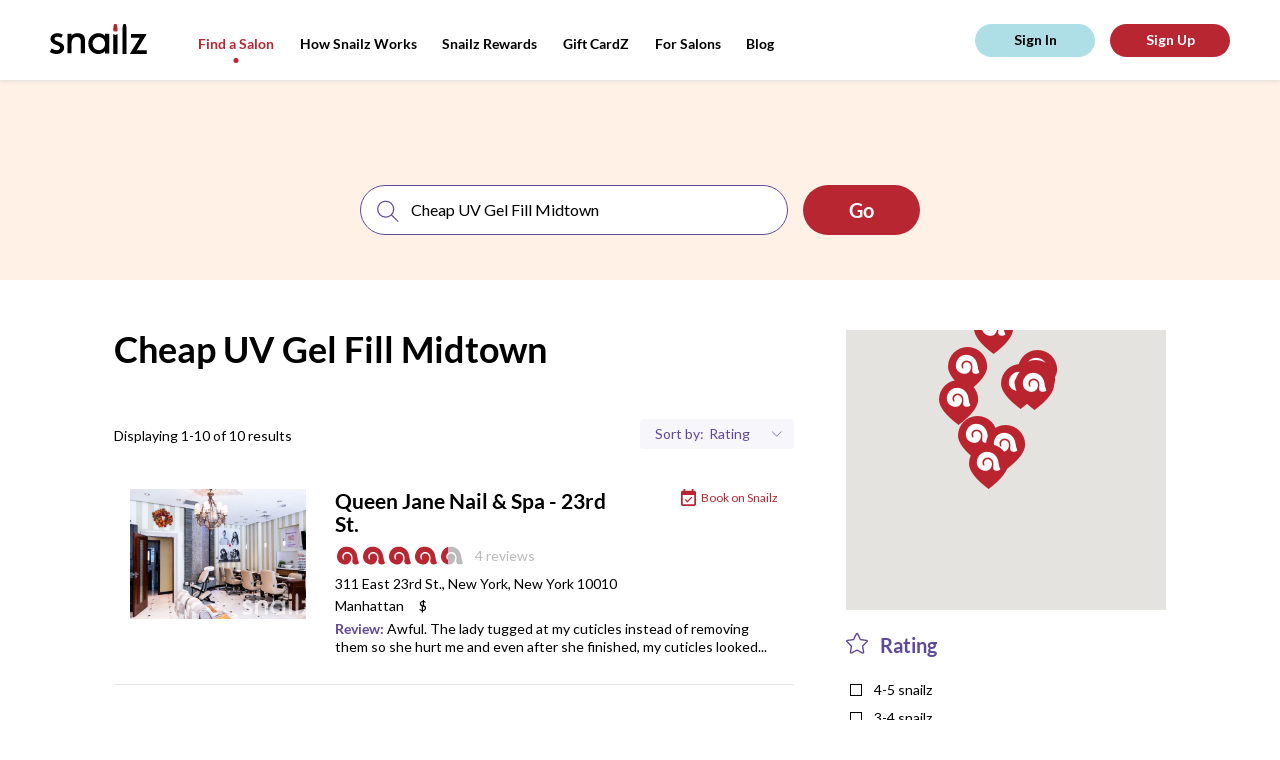

--- FILE ---
content_type: text/html; charset=utf-8
request_url: https://snailzapp.com/cheap-uv-gel-fill-midtown
body_size: 13407
content:
<!DOCTYPE html><html><head><meta content="text/html; charset=UTF-8" http-equiv="Content-Type" /><meta content="width=device-width, initial-scale=1.0, maximum-scale=1.0, user-scalable=no" name="viewport" /><meta content="no-preview" name="turbolinks-cache-control" /><meta content="Cheap UV Gel Fill Midtown from the Best Salons in New York. Reviews on Cheap UV Gel Fill Midtown in New York" name="description" /><meta content="ELkZNK60KP2G6isEXOrM2YjrifrKwpjP9nzMUwZ_fUg" name="google-site-verification" /><title>Cheap Uv Gel Fill Midtown from the Best Salons in New York | Snailz the Nail Salon Booking App</title><meta name="csrf-param" content="authenticity_token" />
<meta name="csrf-token" content="S4RSNW6U&#47;Rv2yPEbf0kxf4EyS94fUaiBqD2QU6gpd3YOdlSNeoVGsqMIwz7EaHIWAVknsirsFc5kARMAbV&#47;3xA==" /><link rel="shortcut icon" type="image&#47;x-icon" href="&#47;assets&#47;favicon-e93e4313de86cf636f84ab912eca5b3c8e12cc7be6321d8e642ab18f17728beb.png" /><script async="" src="https://www.googletagmanager.com/gtag/js?id=UA-66535913-11"></script><script>window.dataLayer = window.dataLayer || []
function gtag(){ dataLayer.push(arguments) }
gtag('js', new Date())
gtag('config', 'UA-66535913-11')</script><script>(function(w,d,s,l,i){w[l]=w[l]||[];w[l].push({'gtm.start': new Date().getTime(),event:'gtm.js'});var f=d.getElementsByTagName(s)[0], j=d.createElement(s),dl=l!='dataLayer'?'&l='+l:'';j.async=true;j.src='https://www.googletagmanager.com/gtm.js?id='+i+dl;f.parentNode.insertBefore(j,f); })(window,document,'script','dataLayer','GTM-MGKJNBM');</script><link rel="stylesheet" media="all" href="&#47;assets&#47;frontend&#47;application-55d07fbabd6aca8ef3c98c61721be825b1e0e6307b37b033828ce89b86efa312.css" data-turbolinks-track="reload" /><link rel="stylesheet" media="all" href="&#47;packs&#47;frontend-d083892dc478b66c390034f0261923b1.css" data-turbolinks-track="reload" /><script src="https://maps.googleapis.com/maps/api/js?key=AIzaSyAtXJu3l7GuMU1-NPp1JNctYR9SguqL13M"></script></head><body class="mobile search-page"><script id="oada_ma_toolbar_script">var oada_ma_license_key="S6sfpV8wbAvO2fBFvEyNHJopYHJJpI"; var oada_ma_license_url="https://api.maxaccess.io/scripts/toolbar/S6sfpV8wbAvO2fBFvEyNHJopYHJJpI"; (function(s,o,g){a=s.createElement(o),m=s.getElementsByTagName(o)[0];a.src=g;a.setAttribute("async","");a.setAttribute("type","text/javascript");a.setAttribute("crossorigin","anonymous");m.parentNode.insertBefore(a,m)})(document,"script",oada_ma_license_url+oada_ma_license_key);</script><noscript><iframe height="0" src="https://www.googletagmanager.com/ns.html?id=GTM-MGKJNBM" style="display:none;visibility:hidden" width="0"></iframe></noscript><div class="loader"><svg xmlns="http://www.w3.org/2000/svg" xmlns:xlink="http://www.w3.org/1999/xlink" class="loader__image" viewBox="0 0 20 16" version="1.1">
    <g stroke="none" stroke-width="1" fill="none" fill-rule="evenodd" transform="translate(-178.000000, -327.000000)">
        <g id="Group-14" transform="translate(0.000000, 135.000000)" fill="#ffffff">
            <path d="M197.429653,207.194443 C197.003744,207.502752 196.50391,207.713486 195.976271,207.833421 C195.294002,207.988592 194.568328,207.995368 193.911831,207.882209 C193.321797,207.780569 192.741258,207.525113 192.347224,207.075185 C191.717176,206.354895 191.679197,205.297836 191.787031,204.347161 C191.990491,202.556937 192.17157,200.521422 191.11697,198.927025 C189.664266,196.733629 186.695785,196.128531 184.500452,197.579276 C183.200343,198.438475 182.57233,199.93733 182.757479,201.386719 C182.832759,201.975555 183.106752,203.002122 183.568606,203.412748 C183.707637,203.536072 183.923983,203.625515 184.107775,203.619417 C184.292245,203.612641 184.44484,203.510323 184.455691,203.250802 C184.470612,202.910646 184.274612,202.537965 184.208148,202.204585 C184.123373,201.779051 184.08336,201.343353 184.118626,200.909688 C184.17356,200.234119 184.419747,199.560583 184.887026,199.069322 C185.266818,198.668859 185.778181,198.404595 186.315315,198.274495 C187.430954,198.004132 188.679519,198.332091 189.49675,199.137082 C191.983709,201.589322 190.463185,206.403004 187.428241,207.619299 C186.281405,208.078713 184.990113,208.086844 183.780882,207.832066 C181.499418,207.350291 179.387504,205.848049 178.509914,203.645843 C177.680475,201.567639 177.921236,199.179771 178.811713,197.163228 C179.490591,195.62575 180.574354,194.229213 181.998573,193.315129 C185.219344,191.245733 189.992514,191.664491 192.83078,194.247509 C194.166156,195.463126 195.23432,197.022287 195.766707,198.755592 C196.312658,200.534297 196.324866,202.42345 196.829446,204.212318 C196.984076,204.758465 197.184823,205.292415 197.456103,205.791808 C197.721279,206.279681 197.976282,206.799401 197.429653,207.194443" id="snailz-logo-mark"></path>
        </g>
    </g>
</svg>
</div><header class="header"><div class="header__content"><div class="header__shadow"></div><a class="header__logo" href="/"><svg xmlns="http://www.w3.org/2000/svg" xmlns:xlink="http://www.w3.org/1999/xlink" viewBox="0 0 97 30" version="1.1">
    <g id="Header" stroke="none" stroke-width="1" fill="none" fill-rule="evenodd" transform="translate(-50.000000, -29.000000)">
        <g id="Group">
            <g id="snailz-logo" transform="translate(50.000000, 29.000000)">
                <path d="M13.7120839,25.9054675 C12.8479172,28.0756553 11.0847575,29.2319542 8.8599022,29.7499511 C6.01033623,30.410358 2.51126794,29.737725 2.95138889e-05,28.026653 C0.311105903,26.725401 1.71616377,24.4349081 1.71616377,24.4349081 C1.71616377,24.4349081 4.73504109,26.5595168 7.62523785,26.0993251 C9.17599595,25.8955888 10.1290978,24.8301545 9.86986748,23.4946694 C9.72918461,22.7630575 9.34638947,22.1787461 8.65497743,21.8669308 C7.71663252,21.4447868 6.76599016,21.044552 5.80541146,20.6763009 C4.3756603,20.1287656 2.98545775,19.5126663 1.90869271,18.3931436 C0.0592540509,16.4709018 0.0790283565,13.3505966 1.94578183,11.3816999 C3.29899363,9.95535016 5.03244271,9.33171948 6.95360012,9.22373826 C8.87229803,9.11575704 10.6971418,9.52078443 12.3910422,10.4414613 C12.5021128,10.5003423 12.6033455,10.5739926 12.7910538,10.6941999 L11.2279983,13.9201389 C10.1568409,13.2188478 8.82035359,12.5944347 7.00790567,12.7613948 C6.60051563,12.800714 6.18810822,12.8963713 5.79803299,13.0290004 C5.07199132,13.2744034 4.59544039,13.7703932 4.53857697,14.5608862 C4.48427141,15.3072672 4.68919618,16.0043525 5.36083391,16.3849276 C6.26966493,16.898034 7.22768576,17.322721 8.1784265,17.7572868 C9.2303015,18.2360622 10.3241846,18.6313087 11.3514647,19.154196 C14.1887332,20.5976624 14.6628247,23.5216647 13.7120839,25.9054675" class="logo"></path>
                <path d="M55.0703969,19.6358184 C55.0489173,19.3219592 55.0497092,19.0123188 55.0017018,18.710233 C54.9337985,18.2835453 54.854314,17.8555823 54.7376115,17.4399813 C53.3776654,12.6018008 48.1102127,12.1012351 45.3638916,14.0176502 C42.7638694,15.8320292 41.8391575,19.322646 43.1276369,22.4022729 C44.8327415,26.4778314 50.2513433,27.4874004 53.3224321,24.2957299 C54.5766629,22.9922184 54.9777475,21.3671949 55.0703969,19.6358184 Z M59.1666667,29.4011665 L54.9485472,29.4011665 L54.9485472,27.3097202 C54.5862644,27.6106287 54.3287071,27.819999 54.076099,28.035256 C50.9176071,30.7268513 45.8517855,30.5441674 42.5787687,28.1510277 C39.3800891,25.81234 38.1254623,22.5983982 38.3610451,18.741923 C38.5334758,15.9205259 39.6487326,13.5126695 41.7973861,11.6612043 C43.918324,9.83367836 46.405306,8.98736716 49.2607079,9.19830723 C51.4017396,9.35656134 53.1925646,10.1682391 54.7064314,11.6436423 C54.74068,11.6770003 54.7984869,11.6867133 54.9119229,11.7367503 L54.9119229,9.79345258 L59.1666667,9.79345258 L59.1666667,29.4011665 Z" class="logo"></path>
                <path d="M21.5918306,29.1666667 L17.5,29.1666667 L17.5,9.78517739 L21.5605062,9.78517739 C21.5605062,10.5968708 21.5855657,11.9244456 21.4958334,11.8342897 C22.7075565,9.17672173 28.4237245,8.42829224 31.5522101,9.93530826 C33.7107004,10.9751 34.7784278,12.7951466 34.9238692,15.1257543 C35.0381791,16.9562481 34.9880601,18.7977697 34.994325,20.6344545 C35.0030958,23.2563277 34.9964454,25.8783943 34.9964454,28.5002675 L34.9964454,29.1591214 L30.8649052,29.1591214 L30.8649052,28.5590816 C30.8648088,24.9204394 30.8926634,21.2814102 30.8440865,17.6434451 C30.8327134,16.7901562 30.6914163,15.8897579 30.3828954,15.10041 C29.8804524,13.8151079 28.7569194,13.2292879 27.4346454,13.0285653 C24.056625,12.5157794 21.6903337,15.3444694 21.6295162,18.1900879 C21.5562653,21.6131104 21.5991556,25.0386481 21.5918306,28.4632184 C21.5913486,28.6894788 21.5918306,28.9158359 21.5918306,29.1666667" class="logo"></path>
                <path d="M89.7318067,13.852486 L80.9383183,13.852486 L80.9383183,10 L96.5151389,10 C96.4056966,10.3450584 96.3664963,10.6839229 96.2047207,10.9470624 C93.8079348,14.8456029 91.3949314,18.7341532 88.9856093,22.6250012 C88.3664645,23.6248114 87.7461257,24.6239223 87.1287718,25.6250312 C87.0451977,25.7604971 86.9765475,25.9052538 86.8460127,26.1480135 L96.6666667,26.1480135 L96.6666667,30 L80,30 C80.1436679,29.6213748 80.2152033,29.2826102 80.3859333,29.0055845 C83.3661461,24.1713703 86.3586961,19.3449485 89.3475648,14.5162289 C89.4590964,14.3360074 89.5602808,14.1493921 89.7318067,13.852486" class="logo"></path>
                <path d="M76.5821124,5.47628666 C76.5841473,4.78952862 76.5625388,3.89053281 76.450814,3.04720922 C76.2644767,1.64133493 75.7981008,0.399362071 75.7867636,0.318064552 C75.7634109,0.150746418 75.5985853,0.0190022297 75.3996512,0.0190022297 L73.6906395,0.0190022297 C73.4917054,0.0190022297 73.3247481,0.148033151 73.3035271,0.318064552 C73.2932558,0.400567968 72.8228101,1.6592224 72.6387984,3.06419226 C72.5287209,3.90399866 72.5097287,4.79374926 72.512345,5.47417634 C72.512345,5.47769354 72.5120543,5.4816127 72.5120543,5.48482842 L72.5120543,30 L76.5823062,30 L76.5823062,5.48482842 C76.5823062,5.48221565 76.5821124,5.47899992 76.5821124,5.47628666" class="logo"></path>
                <path d="M66.05536,10.7286753 L64.7419068,10.7286753 C64.1859483,10.7286753 63.6794326,10.3018555 63.3333333,10.0301155 L63.3333333,30 L67.5,30 L67.5,10 C67.1560806,10.2910499 66.6354949,10.7286753 66.05536,10.7286753" class="logo"></path>
                <path d="M65.9517508,7.5 L64.8774823,7.5 C64.0355564,7.5 63.328401,6.93423707 63.3468053,6.26793821 C63.3563483,5.92528373 63.2633528,4.34650063 63.4629767,2.9195145 C63.6514021,1.57244641 64.1329339,0.365825977 64.143548,0.286569987 C64.1652632,0.123612863 64.3361607,0 64.5398745,0 L66.2893586,0 C66.4930724,0 66.6616328,0.126261034 66.6855877,0.286569987 C66.697273,0.364691047 67.1746175,1.55532787 67.3654774,2.90315259 C67.5670488,4.32749054 67.4823304,5.91979823 67.4823304,6.26793821 C67.4823304,6.94558638 66.7936767,7.5 65.9517508,7.5" class="logo__extra"></path>
            </g>
        </g>
    </g>
</svg>
</a><div class="header__menu top-menu"><div class="top-menu__btn"><svg xmlns="http://www.w3.org/2000/svg" xmlns:xlink="http://www.w3.org/1999/xlink" class="top-menu__pic" width="27px" height="11px" viewBox="0 0 25 11" version="1.1">
    <g id="Symbols" stroke="none" stroke-width="1" fill="none" fill-rule="evenodd">
        <g id="(M)-Header" transform="translate(-21.000000, -25.000000)">
            <g id="Group-18" transform="translate(20.000000, 25.000000)">
                <g class="top-menu__pic-extra" id="Group-11" transform="translate(8.863636, 5.772727) rotate(-270.000000) translate(-8.863636, -5.772727) translate(7.363636, -2.727273)" fill="#000000">
                    <path d="M1.66656002,5.85200469 C1.98299724,5.85200469 2.26695304,5.61329994 2.45454545,5.45454545 L2.45454545,16.3636364 L0.181818182,16.3636364 L0.181818182,5.4709721 C0.370599604,5.61919388 0.646880918,5.85200469 0.950131007,5.85200469 L1.66656002,5.85200469 Z M1.61004592,4.09090909 L1.02408123,4.09090909 C0.564848934,4.09090909 0.179127799,3.78231113 0.189166534,3.41887539 C0.194371804,3.23197295 0.143646978,2.37081853 0.25253273,1.59246246 C0.355310256,0.85769804 0.617963934,0.199541442 0.623753469,0.156310902 C0.635598114,0.0674251978 0.728814941,-1.13686838e-13 0.839931522,-1.13686838e-13 L1.79419562,-1.13686838e-13 C1.90531221,-1.13686838e-13 1.99725427,0.0688696549 2.01032056,0.156310902 C2.01669436,0.198922389 2.2770641,0.848360656 2.3811695,1.58353777 C2.49111755,2.36044939 2.4449075,3.22898086 2.4449075,3.41887539 C2.4449075,3.78850166 2.06927821,4.09090909 1.61004592,4.09090909 Z" id="Combined-Shape"></path>
                </g>
                <path class="top-menu__pic" d="M1,0.818181818 L17.3636364,0.818181818" id="Line-2" stroke="#000000" stroke-width="1.5"></path>
                <path class="top-menu__pic" d="M1,10.1818182 L17.3636364,10.1818182" id="Line-2" stroke="#000000" stroke-width="1.5"></path>
            </g>
        </g>
    </g>
</svg>
</div><div class="top-menu__links"><a class="top-menu__link top-menu__link_hide active" href="&#47;search">Find a Salon</a><a class="top-menu__link inactive" href="&#47;how-snailz-works">How Snailz Works</a><a class="top-menu__link inactive" href="&#47;rewards">Snailz Rewards</a><a class="top-menu__link inactive" href="&#47;gift-card">Gift CardZ</a><a class="top-menu__link top-menu__link_hide inactive" href="&#47;for-salons">For Salons</a><a class="top-menu__link" target="_blank" href="https:&#47;&#47;medium.com&#47;@getsnailzapp">Blog</a></div></div><div class="header__user-pane" id="user-pane"></div></div></header><section class="looking-for" data-behavior="search-bar-wrapper"><div class="looking-for__search-bar"><div class="search" data-behavior="search-bar"><form action="salon_search.html" class="search__form"><div class="search__inputs"><div class="search__input search__input_service"><img class="search__pic" alt="Search" src="&#47;assets&#47;icons&#47;search-c1ef0f8a6b2d50f3966988944f81537ff35ea3af791cbd84ae65a7ba51a4d0c9.svg" /><input class="search__field" placeholder="search for a service or salon" type="text" /></div><div class="search__separator"></div><div class="search__input search__input_location"><img alt="Location icon" class="search__pic" src="&#47;assets&#47;icons&#47;location-8c6c55c5997d679d08190b0d433e0d2a572dbb94e0c50d38f4e01d0984d40a64.svg" /><input class="search__field" placeholder="location" type="text" /><img class="search__expand" alt="Arrow down icon" src="&#47;assets&#47;icons&#47;arrow-down-6ab2739d6017f8216a82405da15eaaf456328546570326043e5173e2c2db918d.svg" /></div></div><input class="search__submit wave wave_red" type="submit" value="Go" /></form></div></div><div class="looking-for__touch" data-action="toggle-search-bar"></div></section><section class="content"><div class="content__results results" data-behavior="results-list"><div class="results__info"><h1 class="results__title">Cheap UV Gel Fill Midtown</h1><p class="results__description"></p><div class="results__extra"><p class="results__displaying">Displaying 1-10 of 10 results</p><div class="results__sort sort"><div class="sort__item sort__item-filters" data-show="filters-popup"><img alt="Location icon" class="sort__item-pic" src="&#47;assets&#47;icons&#47;location-pic-8c6c55c5997d679d08190b0d433e0d2a572dbb94e0c50d38f4e01d0984d40a64.svg" /><p class="sort__text">Filters</p></div><div class="sort__item sort__item-sorting"><p class="sort__text">Sort by:</p><select class="sort__select" data-behavior="order-by"><option value="rating">Rating</option>
<option value="featured">Featured</option></select></div></div></div></div><div class="results__list"><a class="results__item-wrapper" href="&#47;queen-jane-day-spa-23rd-st"><div class="results__item place" data-salon="{&quot;id&quot;:1336,&quot;name&quot;:&quot;Queen Jane Nail \u0026 Spa - 23rd St.&quot;,&quot;zip_code&quot;:&quot;10010&quot;,&quot;city&quot;:&quot;New York&quot;,&quot;state&quot;:&quot;NY&quot;,&quot;address&quot;:&quot;311 East 23rd St.&quot;,&quot;location&quot;:{&quot;lat&quot;:40.737517,&quot;lng&quot;:-73.979584},&quot;slug&quot;:&quot;queen-jane-day-spa-23rd-st&quot;}"><span class="place__link">See Salon</span><div class="place__pic-wrap"><img class="place__pic" alt="Salon image" src="https:&#47;&#47;snailzassets.s3.amazonaws.com&#47;uploads&#47;photo&#47;image&#47;9740&#47;QueenJaneNailAndSpa_5.jpg" /></div><div class="place__description"><h3 class="place__name"><span class="results__item-name">Queen Jane Nail & Spa - 23rd St.</span></h3><span class="place__book"><img class="place__book-pic" src="&#47;assets&#47;event-5c56164da21ff759cc5e7581ee096bd24227c47d2a5238b4ce3e7fa959187248.svg" /><p class="place__book-text">Book on Snailz</p></span><div class="place__rating"><div class="place__rating-pic rating"><img class="rating__item" alt="Rating icon" src="&#47;assets&#47;icons&#47;rating&#47;100-843bc2aaa4a81e95536e7d7dd30f56ef37fc616a20e234d84506a2c11731b0bb.svg" /><img class="rating__item" alt="Rating icon" src="&#47;assets&#47;icons&#47;rating&#47;100-843bc2aaa4a81e95536e7d7dd30f56ef37fc616a20e234d84506a2c11731b0bb.svg" /><img class="rating__item" alt="Rating icon" src="&#47;assets&#47;icons&#47;rating&#47;100-843bc2aaa4a81e95536e7d7dd30f56ef37fc616a20e234d84506a2c11731b0bb.svg" /><img class="rating__item" alt="Rating icon" src="&#47;assets&#47;icons&#47;rating&#47;100-843bc2aaa4a81e95536e7d7dd30f56ef37fc616a20e234d84506a2c11731b0bb.svg" /><img class="rating__item" alt="Rating icon" src="&#47;assets&#47;icons&#47;rating&#47;30-3f06b4fab0c593dea9ecc46cfcbbab71a8943642be76d9a26d444cfd0441ef30.svg" /></div><div class="place__rating-review">4 reviews</div></div><p class="place__address">311 East 23rd St., New York, New York 10010<br /><span class="place__address-link">Manhattan</span><span class="place__price-range">$</span></p><p class="place__review"><span class="place__review-label">Review: </span>Awful. The lady tugged at my cuticles instead of removing them so she hurt me and even after she finished, my cuticles looked...</p></div></div></a><a class="results__item-wrapper" href="&#47;euphoria-nails"><div class="results__item place" data-salon="{&quot;id&quot;:1027,&quot;name&quot;:&quot;Euphoria Nails&quot;,&quot;zip_code&quot;:&quot;10017&quot;,&quot;city&quot;:&quot;New York&quot;,&quot;state&quot;:&quot;NY&quot;,&quot;address&quot;:&quot;896 2nd Ave&quot;,&quot;location&quot;:{&quot;lat&quot;:40.7532677,&quot;lng&quot;:-73.9694429},&quot;slug&quot;:&quot;euphoria-nails&quot;}"><span class="place__link">See Salon</span><div class="place__pic-wrap"><img class="place__pic" alt="Salon image" src="https:&#47;&#47;snailzassets.s3.amazonaws.com&#47;uploads&#47;photo&#47;image&#47;4803&#47;5bd142525704b.jpg" /></div><div class="place__description"><h3 class="place__name"><span class="results__item-name">Euphoria Nails</span></h3><p class="place__address">896 2nd Ave, New York, New York 10017<br /><span class="place__address-link">Manhattan</span><span class="place__price-range">$$</span></p><p class="place__no-snailz">This salon is currently not on the Snailz salon network. </p></div></div></a><a class="results__item-wrapper" href="&#47;42-nails-spa"><div class="results__item place" data-salon="{&quot;id&quot;:1184,&quot;name&quot;:&quot;42 Nails \u0026 Spa&quot;,&quot;zip_code&quot;:&quot;10036&quot;,&quot;city&quot;:&quot;New York&quot;,&quot;state&quot;:&quot;NY&quot;,&quot;address&quot;:&quot;570 9th Ave&quot;,&quot;location&quot;:{&quot;lat&quot;:40.7579688,&quot;lng&quot;:-73.9926831},&quot;slug&quot;:&quot;42-nails-spa&quot;}"><span class="place__link">See Salon</span><div class="place__pic-wrap"><img class="place__pic" alt="Salon image" src="https:&#47;&#47;snailzassets.s3.amazonaws.com&#47;uploads&#47;photo&#47;image&#47;5652&#47;5b82bcac8c79a.jpg" /></div><div class="place__description"><h3 class="place__name"><span class="results__item-name">42 Nails & Spa</span></h3><p class="place__address">570 9th Ave, New York, New York 10036<br /><span class="place__address-link">Manhattan</span><span class="place__price-range">$</span></p><p class="place__no-snailz">This salon is currently not on the Snailz salon network. </p></div></div></a><a class="results__item-wrapper" href="&#47;qq-nails-spa"><div class="results__item place" data-salon="{&quot;id&quot;:1455,&quot;name&quot;:&quot;QQ Nails \u0026 Spa - E 21st Street&quot;,&quot;zip_code&quot;:&quot;10010&quot;,&quot;city&quot;:&quot;New York&quot;,&quot;state&quot;:&quot;NY&quot;,&quot;address&quot;:&quot;15 E 21st St&quot;,&quot;location&quot;:{&quot;lat&quot;:40.7398455,&quot;lng&quot;:-73.9892667},&quot;slug&quot;:&quot;qq-nails-spa&quot;}"><span class="place__link">See Salon</span><div class="place__pic-wrap"><img class="place__pic" alt="Salon image" src="https:&#47;&#47;snailzassets.s3.amazonaws.com&#47;uploads&#47;photo&#47;image&#47;6686&#47;QQ_Nails.png" /></div><div class="place__description"><h3 class="place__name"><span class="results__item-name">QQ Nails & Spa - E 21st Street</span></h3><p class="place__address">15 E 21st St, New York, New York 10010<br /><span>$$</span></p><p class="place__no-snailz">This salon is currently not on the Snailz salon network. </p></div></div></a><a class="results__item-wrapper" href="&#47;nail-expressions"><div class="results__item place" data-salon="{&quot;id&quot;:1192,&quot;name&quot;:&quot;Nail Expressions (closed)&quot;,&quot;zip_code&quot;:&quot;10017&quot;,&quot;city&quot;:&quot;New York&quot;,&quot;state&quot;:&quot;NY&quot;,&quot;address&quot;:&quot;253 E 49th Street&quot;,&quot;location&quot;:{&quot;lat&quot;:40.7545366,&quot;lng&quot;:-73.9693109},&quot;slug&quot;:&quot;nail-expressions&quot;}"><span class="place__link">See Salon</span><div class="place__pic-wrap"><img class="place__pic" alt="Salon image" src="https:&#47;&#47;snailzassets.s3.amazonaws.com&#47;uploads&#47;photo&#47;image&#47;5695&#47;5bae4b9278ecc.jpg" /></div><div class="place__description"><h3 class="place__name"><span class="results__item-name">Nail Expressions (closed)</span></h3><p class="place__address">253 E 49th Street, New York, New York 10017<br /><span class="place__address-link">Manhattan</span><span class="place__price-range">$$</span></p><p class="place__no-snailz">This salon is currently not on the Snailz salon network. </p></div></div></a><a class="results__item-wrapper" href="&#47;nail-sail-beauty-spa-on-8"><div class="results__item place" data-salon="{&quot;id&quot;:1180,&quot;name&quot;:&quot;Nail Sail (closed)&quot;,&quot;zip_code&quot;:&quot;10001&quot;,&quot;city&quot;:&quot;New York&quot;,&quot;state&quot;:&quot;NY&quot;,&quot;address&quot;:&quot;393 8th Ave&quot;,&quot;location&quot;:{&quot;lat&quot;:40.7494619,&quot;lng&quot;:-73.9956766},&quot;slug&quot;:&quot;nail-sail-beauty-spa-on-8&quot;}"><span class="place__link">See Salon</span><div class="place__pic-wrap"><img class="place__pic" alt="Salon image" src="https:&#47;&#47;snailzassets.s3.amazonaws.com&#47;uploads&#47;photo&#47;image&#47;5630&#47;5b9a5d2e7ff30.jpg" /></div><div class="place__description"><h3 class="place__name"><span class="results__item-name">Nail Sail (closed)</span></h3><p class="place__address">393 8th Ave, New York, New York 10001<br /><span class="place__address-link">Manhattan</span><span class="place__price-range">$</span></p><p class="place__no-snailz">This salon is currently not on the Snailz salon network. </p></div></div></a><a class="results__item-wrapper" href="&#47;lilac-nail-salon"><div class="results__item place" data-salon="{&quot;id&quot;:1033,&quot;name&quot;:&quot;Lilac Nail Salon&quot;,&quot;zip_code&quot;:&quot;10019&quot;,&quot;city&quot;:&quot;New York&quot;,&quot;state&quot;:&quot;NY&quot;,&quot;address&quot;:&quot;330 West 58th St&quot;,&quot;location&quot;:{&quot;lat&quot;:40.7677499,&quot;lng&quot;:-73.9837835},&quot;slug&quot;:&quot;lilac-nail-salon&quot;}"><span class="place__link">See Salon</span><div class="place__pic-wrap"><img class="place__pic" alt="Salon image" src="https:&#47;&#47;snailzassets.s3.amazonaws.com&#47;uploads&#47;photo&#47;image&#47;4842&#47;91f7520a31569682a4ad9e85559b3da4_pic.jpg" /></div><div class="place__description"><h3 class="place__name"><span class="results__item-name">Lilac Nail Salon</span></h3><p class="place__address">330 West 58th St, New York, New York 10019<br /><span class="place__address-link">Manhattan</span><span class="place__price-range">$</span></p><p class="place__no-snailz">This salon is currently not on the Snailz salon network. </p></div></div></a><a class="results__item-wrapper" href="&#47;new-era-spa-inc"><div class="results__item place" data-salon="{&quot;id&quot;:1113,&quot;name&quot;:&quot;New Era Spa&quot;,&quot;zip_code&quot;:&quot;10017&quot;,&quot;city&quot;:&quot;New York&quot;,&quot;state&quot;:&quot;NY&quot;,&quot;address&quot;:&quot;463 Lexington Ave 2 FL&quot;,&quot;location&quot;:{&quot;lat&quot;:40.7534648,&quot;lng&quot;:-73.9742907},&quot;slug&quot;:&quot;new-era-spa-inc&quot;}"><span class="place__link">See Salon</span><div class="place__pic-wrap"><img class="place__pic" alt="Salon image" src="https:&#47;&#47;snailzassets.s3.amazonaws.com&#47;uploads&#47;photo&#47;image&#47;5283&#47;5bf158aa6fb70.jpg" /></div><div class="place__description"><h3 class="place__name"><span class="results__item-name">New Era Spa</span></h3><p class="place__address">463 Lexington Ave 2 FL, New York, New York 10017<br /><span class="place__address-link">Manhattan</span><span class="place__price-range">$</span></p><p class="place__no-snailz">This salon is currently not on the Snailz salon network. </p></div></div></a><a class="results__item-wrapper" href="&#47;morning-ritual-nails-spa"><div class="results__item place" data-salon="{&quot;id&quot;:1279,&quot;name&quot;:&quot;Morning Ritual Nails \u0026 Spa &quot;,&quot;zip_code&quot;:&quot;10003&quot;,&quot;city&quot;:&quot;New York&quot;,&quot;state&quot;:&quot;NY&quot;,&quot;address&quot;:&quot;241 East 14th St.&quot;,&quot;location&quot;:{&quot;lat&quot;:40.7327872,&quot;lng&quot;:-73.9853215},&quot;slug&quot;:&quot;morning-ritual-nails-spa&quot;}"><span class="place__link">See Salon</span><div class="place__pic-wrap"><img class="place__pic" alt="Salon image" src="https:&#47;&#47;snailzassets.s3.amazonaws.com&#47;uploads&#47;photo&#47;image&#47;6066&#47;5c4b6157a449d.jpg" /></div><div class="place__description"><h3 class="place__name"><span class="results__item-name">Morning Ritual Nails & Spa </span></h3><p class="place__address">241 East 14th St., New York, New York 10003<br /><span class="place__address-link">Manhattan</span><span class="place__price-range">$$</span></p><p class="place__no-snailz">This salon is currently not on the Snailz salon network. </p></div></div></a><a class="results__item-wrapper" href="&#47;urban-nail-salon"><div class="results__item place" data-salon="{&quot;id&quot;:1272,&quot;name&quot;:&quot;Urban Nail Salon&quot;,&quot;zip_code&quot;:&quot;10022&quot;,&quot;city&quot;:&quot;New York&quot;,&quot;state&quot;:&quot;NY&quot;,&quot;address&quot;:&quot;222 East 53rd St&quot;,&quot;location&quot;:{&quot;lat&quot;:40.7571525,&quot;lng&quot;:-73.9685544},&quot;slug&quot;:&quot;urban-nail-salon&quot;}"><span class="place__link">See Salon</span><div class="place__pic-wrap"><img class="place__pic" alt="Salon image" src="https:&#47;&#47;snailzassets.s3.amazonaws.com&#47;uploads&#47;photo&#47;image&#47;9905&#47;2.pic.jpg" /></div><div class="place__description"><h3 class="place__name"><span class="results__item-name">Urban Nail Salon</span></h3><p class="place__address">222 East 53rd St, New York, New York 10022<br /><span class="place__address-link">Manhattan</span><span class="place__price-range">$</span></p><p class="place__no-snailz">This salon is currently not on the Snailz salon network. </p></div></div></a></div><div class="pagination results__pagination"></div></div><div class="content__options"><div class="content__map" id="map-view"></div><div class="content__filters filters"><div class="filters__block filter"><div class="filter__head"><img class="filter__head-pic" alt="Rating icon" src="&#47;assets&#47;icons&#47;filter-rating-0ad216c8ea507c3bfc1bbb175faebf2dbac8773e3b7810c17f7d4dbe5dae848e.svg" /><span class="filter__head-label">Rating</span></div><div class="filter__body"><label class="filter__item"><input class="filter__input" data-behavior="filter-by-rating" type="checkbox" value="4-5" /><span class="filter__label">4-5 snailz</span></label><label class="filter__item"><input class="filter__input" data-behavior="filter-by-rating" type="checkbox" value="3-4" /><span class="filter__label">3-4 snailz</span></label><label class="filter__item"><input class="filter__input" data-behavior="filter-by-rating" type="checkbox" value="2-3" /><span class="filter__label">2-3 snailz</span></label><label class="filter__item"><input class="filter__input" data-behavior="filter-by-rating" type="checkbox" value="1-2" /><span class="filter__label">1-2 snailz</span></label><label class="filter__item"><input class="filter__input" data-behavior="filter-by-rating" type="checkbox" value="0-1" /><span class="filter__label">0-1 snailz</span></label></div></div><a class="filter__apply" href="#">apply filter(s)</a></div></div></section><footer class="footer"><a class="footer__logo" href="/"><svg xmlns="http://www.w3.org/2000/svg" xmlns:xlink="http://www.w3.org/1999/xlink" class="footer__brand" viewBox="0 0 20 17" version="1.1">
    <g id="HOME" stroke="none" stroke-width="1" fill="none" fill-rule="evenodd" transform="translate(-123.000000, -1015.000000)">
        <g id="snailz" class="snailz-rating" transform="translate(100.000000, 726.000000)">
            <g id="Group-3" transform="translate(23.000000, 289.000000)" fill="#fff">
                <path d="M19.6725237,15.3843736 C19.2412904,15.6965362 18.7352092,15.9099045 18.2009743,16.0313392 C17.510177,16.1884496 16.7754323,16.1953103 16.1107287,16.0807364 C15.5133195,15.9778256 14.9255237,15.7191766 14.5265642,15.263625 C13.888641,14.5343308 13.8501871,13.464059 13.9593688,12.5015005 C14.165372,10.6888992 14.3487148,8.62793991 13.2809316,7.01361329 C11.8100689,4.79279932 8.80448244,4.18013733 6.58170809,5.64901675 C5.26534775,6.51895562 4.62948459,8.03654613 4.81694749,9.50405342 C4.89316867,10.1002497 5.17058629,11.1396483 5.63821351,11.5554077 C5.77898236,11.6802727 5.99803241,11.7708342 6.18412195,11.7646595 C6.37089817,11.7577988 6.52540056,11.654202 6.53638739,11.3914366 C6.55149429,11.0470286 6.35304456,10.6696892 6.28575019,10.3321419 C6.19991553,9.90128891 6.15940157,9.46014483 6.19510879,9.02105897 C6.25072965,8.33704552 6.4999935,7.65509029 6.97311414,7.15768834 C7.35765342,6.75221998 7.87540809,6.48465204 8.41925649,6.35292628 C9.54884061,6.07918369 10.8130135,6.41124237 11.6404596,7.2262955 C14.1585052,9.70918884 12.6189747,14.5830419 9.5460939,15.8145406 C8.38492263,16.2796971 7.07748909,16.28793 5.8531435,16.0299671 C3.54316114,15.5421701 1.40484809,14.0211492 0.516287695,11.7914163 C-0.323518617,9.68723455 -0.0797481829,7.26951802 0.821859084,5.22776875 C1.50922304,3.67107216 2.60653333,2.25707846 4.04855561,1.33156779 C7.30958601,-0.763695061 12.1424207,-0.339702774 15.0161651,2.2756024 C16.3682327,3.50641496 17.4497494,5.08506585 17.988791,6.84003716 C18.5415662,8.64097527 18.5539264,10.5537431 19.0648143,12.3649722 C19.2213768,12.917946 19.4246332,13.4585705 19.6993041,13.9642053 C19.967795,14.4581769 20.2259856,14.9843938 19.6725237,15.3843736" id="snailz-logo-mark"></path>
            </g>
        </g>
    </g>
</svg>
</a><div class="footer__middle"><div class="footer__middle-top"><div class="footer__navigation navigation"><div class="navigation__block"><p class="navigation__title">services</p><div class="navigation__menu"><a class="navigation__menu-item" href="&#47;search?query=manicure">Manicure</a><a class="navigation__menu-item" href="&#47;search?query=pedicure">Pedicure</a><a class="navigation__menu-item" href="&#47;search?query=spa">Spa</a><a class="navigation__menu-item" href="&#47;search?query=massage">Massage</a><a class="navigation__menu-item" href="&#47;search?query=waxing">Waxing</a></div></div><div class="navigation__block"><p class="navigation__title">about</p><div class="navigation__menu"><a class="navigation__menu-item" href="&#47;how-snailz-works">How Snailz Works</a><a class="navigation__menu-item" href="/faq">FAQ</a><a class="navigation__menu-item" href="mailto:info@snailzapp.com" target="_blank">Contact Us</a><a class="navigation__menu-item" href="/terms">Terms and Conditions </a><a class="navigation__menu-item" href="/privacy">Privacy</a><a class="navigation__menu-item" href="/accessibility-statement">Accessibility Statement</a></div></div></div><div class="footer__social"><a href="https://www.instagram.com/snailzapp/" target="_blank"><img class="footer__social-item" alt="Instagram icon" src="&#47;assets&#47;icons&#47;instagram-8f45fd58989efd3cdfc2a8c757ab3e80bb608a1a272a0b20ba2b5be64f7b722c.svg" /></a><a href="https://www.facebook.com/snailzapp/" target="_blank"><img class="footer__social-item" alt="Facebook icon" src="&#47;assets&#47;icons&#47;facebook-c41217372ffb118987fff8f5bca525f0104787b1e8f57e3aad8543f0aa03b4f5.svg" /></a><a href="mailto:info@snailzapp.com"><img class="footer__social-item" alt="Email icon" src="&#47;assets&#47;icons&#47;email-571528aaff2498cb87922d643ecfe8ce48421f4f015a0336858dd4ac0922de5a.svg" /></a></div></div><div class="footer__middle-bottom"><div class="footer__copyright"><span>Copyright © 2026 Snailz, Inc. All rights reserved | <a class="footer__copyright-link" href="/terms">Terms</a> | <a class="footer__copyright-link" href="/privacy">Privacy</a></span></div><div class="footer__download"><a href="https://itunes.apple.com/us/app/snailz/id1231545925?mt=8" target="_blank"><img class="footer__download-item" alt="App Store" src="&#47;assets&#47;app-store-8a49a93dcbf4901b5ee0d52258c045b06b4286c2f358d75c8bb7b6e4091b400d.svg" /></a><a href="https://play.google.com/store/apps/details?id=com.snailz.customer" target="_blank"><img class="footer__download-item" alt="Google Play Market" src="&#47;assets&#47;google-play-7e430ee2c769aac9c090c5f50a46db5ce271f5f70ab404b52a287d009b9b010a.svg" /></a></div></div></div><div class="footer__subscribe subscribe"><p class="subscribe__title">Stay up to date about our new locations and exclusive offers in your neighborhood</p><form action="#" class="subscribe__form"><input class="subscribe__form-input" id="subscribe_email" placeholder="Email" type="text" /><input class="subscribe__form-input" id="subscribe_zip_code" placeholder="Zip Code" type="text" /><input class="subscribe__form-submit" id="subscribe_submit" type="submit" value="sign me up" /></form></div></footer><p class="footer__company">Built with<img class="footer__icon-heart" alt="Heart icon" src="&#47;assets&#47;icons&#47;heart-0d444e08d1b4518c2d1e004675d61cfafabc9ba8d33ecf9e19ddfde4257d9399.svg" />by <img class="footer__icon-pointer" alt="Pointer icon" src="&#47;assets&#47;icons&#47;pointer-52cd14508d80843aae5a38a545df8d0780448778af2203a887743b2ffe3fe924.svg" /><a class="footer__company-link" href="https://digitaldesign.nyc" target="_blank">digitaldesign.nyc</a></p><section class="filter-popup" data-behavior="filters-popup"><div class="filter-popup__close"></div><div class="filter-popup__content"><span class="filter-popup__close-btn" data-hide="filters-popup">&times;</span><div class="filter"><div class="filter__head"><img class="filter__head-pic" alt="Location icon" src="&#47;assets&#47;icons&#47;filter-location-8ae18912a9788dfa8c580d4f86150fabeea42a96f8f4da33ea18f7c3e6d80549.svg" /><span class="filter__head-label">Neighborhood</span></div><div class="filter__body filter__location"><label class="filter__item"><input class="filter__input" data-behavior="filter-by-areas" type="checkbox" value="2" /><span class="filter__label">Hell&#39;s Kitchen</span></label><label class="filter__item"><input class="filter__input" data-behavior="filter-by-areas" type="checkbox" value="6" /><span class="filter__label">Midtown East</span></label><label class="filter__item"><input class="filter__input" data-behavior="filter-by-areas" type="checkbox" value="9" /><span class="filter__label">Midtown West</span></label><label class="filter__item"><input class="filter__input" data-behavior="filter-by-areas" type="checkbox" value="14" /><span class="filter__label">Medical Centre</span></label><label class="filter__item"><input class="filter__input" data-behavior="filter-by-areas" type="checkbox" value="30" /><span class="filter__label">Gramercy</span></label><label class="filter__item"><input class="filter__input" data-behavior="filter-by-areas" type="checkbox" value="32" /><span class="filter__label">Turtle Bay</span></label><label class="filter__item"><input class="filter__input" data-behavior="filter-by-areas" type="checkbox" value="35" /><span class="filter__label">Kips Bay</span></label><label class="filter__item"><input class="filter__input" data-behavior="filter-by-areas" type="checkbox" value="44" /><span class="filter__label">Midtown</span></label><label class="filter__item"><input class="filter__input" data-behavior="filter-by-areas" type="checkbox" value="47" /><span class="filter__label">Theatre District</span></label></div><div class="filter__more" data-collapse="areas-collapse"><span>more</span><img class="filter__more-arrow" alt="Arrow down icon" src="&#47;assets&#47;icons&#47;arrow-down-6ab2739d6017f8216a82405da15eaaf456328546570326043e5173e2c2db918d.svg" /></div></div><div class="filter"><div class="filter__head"><img class="filter__head-pic" alt="Rating icon" src="&#47;assets&#47;icons&#47;filter-rating-0ad216c8ea507c3bfc1bbb175faebf2dbac8773e3b7810c17f7d4dbe5dae848e.svg" /><span class="filter__head-label">Rating</span></div><div class="filter__body"><label class="filter__item"><input class="filter__input" data-behavior="filter-by-rating" type="checkbox" value="4-5" /><span class="filter__label">4-5 snailz</span></label><label class="filter__item"><input class="filter__input" data-behavior="filter-by-rating" type="checkbox" value="3-4" /><span class="filter__label">3-4 snailz</span></label><label class="filter__item"><input class="filter__input" data-behavior="filter-by-rating" type="checkbox" value="2-3" /><span class="filter__label">2-3 snailz</span></label><label class="filter__item"><input class="filter__input" data-behavior="filter-by-rating" type="checkbox" value="1-2" /><span class="filter__label">1-2 snailz</span></label><label class="filter__item"><input class="filter__input" data-behavior="filter-by-rating" type="checkbox" value="0-1" /><span class="filter__label">0-1 snailz</span></label></div></div><a class="filter__apply book-button wave wave_red" data-action="apply-filters" href="#">apply filter(s)</a></div></section><section class="popup"><div class="popup__content"><div class="popup__close">×</div><p class="popup__title">Get $5 off your first appointment!</p><p class="popup__subtitle popup__text-desktop">Download our app (available in Apple Store and Google Play Store) and enter code<span class="popup__subtitle-code"> WEB5</span>when booking your appointment!</p><p class="popup__subtitle popup__text-mobile">Download our app and use<span class="popup__subtitle-code"> CODE: WEB5</span> at checkout today!</p><p class="popup__text popup__text-desktop">Text me a link to download</p><form action="#" class="popup__inputs"><input class="popup__number" placeholder="(123) 456-789" type="tel" /><input class="popup__submit" type="submit" value="send" /></form><p class="popup__again"><img class="popup__check" alt="Check icon" src="&#47;assets&#47;check-icon-a3770f43a57c479746b2bde5c793b87d3651f087ee5b7bfc882e3114f470992f.svg" /><span class="popup__again-text">Thank You!</span></p><div class="popup__download"><a href="https://itunes.apple.com/us/app/snailz/id1231545925?mt=8" target="_blank"><img class="popup__download-item" alt="App Store" src="&#47;assets&#47;app-store-8a49a93dcbf4901b5ee0d52258c045b06b4286c2f358d75c8bb7b6e4091b400d.svg" /></a><a href="https://play.google.com/store/apps/details?id=com.snailz.customer" target="_blank"><img class="popup__download-item" alt="Google Play Market" src="&#47;assets&#47;google-play-7e430ee2c769aac9c090c5f50a46db5ce271f5f70ab404b52a287d009b9b010a.svg" /></a></div><img class="popup__pic" alt="Snailz App iPhone X" src="&#47;assets&#47;popup_pic-750902a3207c08ea2ee5a11ae0fcbe53713808f39b451f3ef2cca1e61cb1672f.png" /></div></section><div class="gallery-popup"><div class="gallery-popup__close-btn">&times;</div><div class="gallery-popup__close"></div><div class="gallery-popup__slider"></div></div><div id="modals-portal"></div><script src="&#47;assets&#47;application-56cbdcef629b23c0a8ba1007f255dedb7f58ff63c34d70c0987bf0ce4493d585.js"></script><script src="&#47;packs&#47;frontend-742b8a449a3c751752b5.js" data-turbolinks-track="reload" data-turbolinks-eval="false"></script><script data-turbolinks-eval="false">
//<![CDATA[
window.app = new APP.App()
//]]>
</script><script>var customer = null;
var impersonated = false;
new APP.Controllers.LayoutController(customer, impersonated)</script><script>new APP.Controllers.SearchController({ query: "Cheap UV Gel Fill Midtown" })</script><script>window._mfq = window._mfq || [];
(function() {
  var mf = document.createElement("script");
  mf.type = "text/javascript"; mf.defer = true;
  mf.src = "//cdn.mouseflow.com/projects/ede88ba3-6841-418a-b287-8b1da1c7bfc1.js";
  document.getElementsByTagName("head")[0].appendChild(mf);
})();</script></body></html>

--- FILE ---
content_type: text/css
request_url: https://snailzapp.com/packs/frontend-d083892dc478b66c390034f0261923b1.css
body_size: 23370
content:
.dialog{position:fixed;z-index:9999;display:-webkit-box;display:-ms-flexbox;display:flex;-webkit-box-pack:center;-ms-flex-pack:center;justify-content:center;-webkit-box-align:center;-ms-flex-align:center;align-items:center}.dialog,.dialog__overlay{top:0;left:0;width:100%;height:100%}.dialog__overlay{position:absolute;background-color:rgba(0,0,0,.4)}.dialog__card{position:relative;width:auto;z-index:10000;opacity:1;-webkit-animation:fadein .4s ease-in;animation:fadein .4s ease-in}@-webkit-keyframes fadein{0%{opacity:0}to{opacity:1}}@keyframes fadein{0%{opacity:0}to{opacity:1}}.code-input__error{margin-bottom:14px}.code-input>input:focus{border-width:2px!important;border-color:#000!important}.header__user-pane{display:-webkit-box;display:-ms-flexbox;display:flex;-webkit-box-pack:justify;-ms-flex-pack:justify;justify-content:space-between}.user-pane__btn{border:none;font-size:14px;font-weight:700;line-height:17px;padding:7px 0 9px;width:120px;height:33px;background-color:#aedfe7;border-radius:16.5px;color:#000;cursor:pointer}.user-pane__btn:hover{color:#fff}.user-pane__btn--red{background-color:#b82632;color:#fff}.user-pane__btn--red:hover{color:#000}.user-info{width:212px;height:60px;margin-right:-1px;margin-left:auto;border-radius:12.5px;display:-webkit-box;display:-ms-flexbox;display:flex;-webkit-box-align:center;-ms-flex-align:center;align-items:center;-webkit-box-pack:center;-ms-flex-pack:center;justify-content:center;cursor:pointer}.user-info:hover{background-color:#f7f7f7}.user-info__container{width:136px;height:40px;display:-webkit-box;display:-ms-flexbox;display:flex;-webkit-box-align:center;-ms-flex-align:center;align-items:center}.user-info__icon{width:40px;height:40px;border-radius:50%;background-color:#9ad1d9;color:#fff;font-size:20px;font-weight:700;line-height:40px;text-transform:uppercase;text-align:center;margin-right:9px;-ms-flex-negative:0;flex-shrink:0}.user-info__name{-ms-flex-preferred-size:55px;flex-basis:55px;margin-right:9px;font-size:14px;font-weight:700;line-height:17px;text-transform:capitalize;-webkit-box-flex:1;-ms-flex-positive:1;flex-grow:1}.user-info__arrow{width:12px;height:6px;border:none;outline:none;background-color:transparent;background-repeat:no-repeat;background-size:contain}.user-info__arrow:hover{cursor:pointer}.user-info__arrow_down{background-image:url(/packs/frontend/components/UserPane/components/assets/arrow_down-651a57ac4f31adf3716b85db7cc41066.svg)}.user-info__arrow_up{background-image:url(/packs/frontend/components/UserPane/components/assets/arrow_up-783bd1d15cd751a792cf2bd725a9ce42.svg)}.user-menu__list{position:absolute;z-index:2000;top:75px;width:212px;-webkit-box-shadow:0 2px 4px 0 rgba(0,0,0,.5);box-shadow:0 2px 4px 0 rgba(0,0,0,.5);border-radius:4px;background-color:#fff}.user-menu__root{width:212px;height:60px;margin-right:-1px;margin-left:auto;border-radius:12.5px;-webkit-box-pack:center;-ms-flex-pack:center;justify-content:center;cursor:pointer}.user-menu__button-slot,.user-menu__root{display:-webkit-box;display:-ms-flexbox;display:flex;-webkit-box-align:center;-ms-flex-align:center;align-items:center}.user-menu__button-slot{height:40px}.user-menu:hover{border-radius:0 0 4px 4px}.user-menu li:hover{background-color:#b89fc2;-webkit-transition:all .2s linear;transition:all .2s linear}.user-menu li:hover>.user-menu__item-link{border-top:1px solid transparent;color:#fff;-webkit-transition:color .2s linear;transition:color .2s linear}.user-menu li:last-child:hover{border-radius:0 0 4px 4px}.user-menu li:last-child>.user-menu__item-link{padding:18px 0 19px;border-radius:0 0 4px 4px;border-top:none;background-color:#b82632;color:#fff;height:54px;margin:0}.user-menu li:first-child>.user-menu__item-link{padding:18px 0 15px;border-top:none}.user-menu__dropdown{padding:0;margin:0;list-style:none;text-align:center;text-transform:uppercase}.user-menu__dropdown>li>.user-menu__item-link{display:block;color:#000;font-size:14px;line-height:17px;text-decoration:none;padding:14.5px 0;margin:0 7.5px;border-top:1px solid #f7f7f7;-webkit-transition:color .2s linear;transition:color .2s linear}.guest-info__buttons{display:-webkit-box;display:-ms-flexbox;display:flex}.guest-info__buttons-separator{width:15px}@media screen and (max-width:768px){.header__user-pane{min-width:60px;margin-left:auto}.user-info{width:100%}.user-info__icon{margin-right:10px}.user-info__container{width:100%}.user-info:hover{background-color:transparent}.user-menu{top:70px;right:0}.user-pane__btn{width:90px;height:28px;padding:6px 0 7px;font-size:12px;line-height:15px;border:none;border-radius:14px}}.services-checkbox{outline:none;cursor:pointer;background-color:transparent;border:none;padding:5px}.services-checkbox__icon{display:block;width:16px;height:16px;background-position:50%;background-repeat:no-repeat;background-image:url(/packs/frontend/pages/Booking/components/ServicesCheckbox/assets/unchecked-f6394eee70e046b161875ed2e8a15a6e.svg);background-size:cover}.services-checkbox__icon_checked{background-image:url(/packs/frontend/pages/Booking/components/ServicesCheckbox/assets/checked-71fd30df82be067ca51e3a534a2fca31.svg)}.services-checkbox__icon_color_white{background-image:url(/packs/frontend/pages/Booking/components/ServicesCheckbox/assets/unchecked-white-6e81f9fc2e1bef61021ba06c0065460f.svg)}.services-checkbox__icon_checked.services-checkbox__icon_color_white{background-image:url(/packs/frontend/pages/Booking/components/ServicesCheckbox/assets/checked-white-c6827e57c1843ce3ad4a8f84b53f217d.svg)}@media screen and (max-width:768px){.services-checkbox{-webkit-box-align:center;-ms-flex-align:center;align-items:center;margin-right:-5px}}.service-item{display:-webkit-box;display:-ms-flexbox;display:flex;font-size:14px;line-height:18px;position:relative;cursor:pointer}.service-item-mobile{display:none!important}.service-item_disabled{opacity:.7}.service-item:hover .service-item-book{opacity:1;visibility:visible}.service-item__content{display:-webkit-box;display:-ms-flexbox;display:flex;border-bottom:1px solid #d7d7d7}.service-item__content,.service-item__name{margin:0;-webkit-box-flex:1;-ms-flex-positive:1;flex-grow:1}.service-item__name{padding:14px 0 19px}.service-item__name,.service-item__price{-ms-flex-item-align:center;align-self:center}.service-item__price{width:60px;text-align:right;margin:0}.service-item__book-btn{padding:12px 15px;opacity:0;font-size:12px}.service-item__book-checkbox{display:none}.service-item:hover .service-item__book-btn{opacity:1}.service-item__aside{margin-left:20px;display:-webkit-box;display:-ms-flexbox;display:flex;-webkit-box-align:center;-ms-flex-align:center;align-items:center;-ms-flex-negative:0;flex-shrink:0}.service-item:last-child .service-item__content{border:none}@media screen and (max-width:768px){.service-item__book-btn{display:none}.service-item__book-checkbox{display:block}}.salon-card{width:100%;background-color:#fff;padding:0 15px 15px;display:-webkit-box;display:-ms-flexbox;display:flex;-ms-flex-wrap:wrap;flex-wrap:wrap;-webkit-box-align:start;-ms-flex-align:start;align-items:flex-start;-webkit-box-pack:center;-ms-flex-pack:center;justify-content:center;-webkit-box-shadow:0 0 4px 0 rgba(142,153,169,.3);box-shadow:0 0 4px 0 rgba(142,153,169,.3)}.salon-card__error{display:inline-block;margin-top:15px;height:14px;font-size:14px;color:red}.salon-card__card-container{width:326px;max-width:326px;margin:0 auto}.salon-card__card-container-header{display:inline-block;font-size:16px;line-height:19px;font-weight:700;text-transform:uppercase;margin-bottom:10px}.salon-card__top{width:100%;margin-bottom:25px;display:-webkit-box;display:-ms-flexbox;display:flex}.salon-card__logo{width:90px;height:90px;background-color:#ef5598;background-image:url(/packs/frontend/pages/Booking/ServicesBody/assets/logo-144a270ab9f1c89a335a0011257bbd7f.svg);background-position:50%;background-repeat:no-repeat}.salon-card__salon-address{margin:14px 0 0 15px;display:-webkit-box;display:-ms-flexbox;display:flex;-webkit-box-orient:vertical;-webkit-box-direction:normal;-ms-flex-direction:column;flex-direction:column}.salon-card__salon-address-header{width:100%;font-size:16px;line-height:19px;font-weight:700;color:#61469c;margin:0 0 5px}.salon-card__salon-address-body{font-size:14px;line-height:17px;margin:0}.salon-card__services{width:100%;font-size:14px;line-height:17px;margin-bottom:101px}.salon-card__services-header{font-weight:700;text-transform:uppercase;color:#61469c;margin:0 0 7px}.salon-card__services-body{-ms-flex-wrap:wrap;flex-wrap:wrap}.salon-card__services-body,.salon-card__services-item{display:-webkit-box;display:-ms-flexbox;display:flex;-webkit-box-pack:justify;-ms-flex-pack:justify;justify-content:space-between}.salon-card__services-item{width:100%;margin-top:5px}.salon-card__nav-link{display:block;width:280px;border:none;outline:none;border-radius:22.5px;background-color:#b82632;color:#fff;font-size:16px;line-height:19px;font-weight:700;padding:12px 0 14px;text-align:center;cursor:pointer}.salon-card__nav-link:hover{color:#fff}.salon-card__nav-link_disabled{background-color:#f1b9be}@media screen and (max-width:768px){.salon-card__nav-link{display:none}}@media screen and (max-width:768px){.services-count{width:100%;background-color:#fff1e6;padding:10px 10px 10px 20px;display:-webkit-box;display:-ms-flexbox;display:flex;-webkit-box-pack:justify;-ms-flex-pack:justify;justify-content:space-between;-webkit-box-align:center;-ms-flex-align:center;align-items:center}.services-count__error{-webkit-box-flex:1;-ms-flex-positive:1;flex-grow:1;text-align:center;height:14px;font-size:14px;color:red}.services-count__address{font-size:14px;line-height:17px;display:-webkit-box;display:-ms-flexbox;display:flex;width:100%;-webkit-box-align:center;-ms-flex-align:center;align-items:center;-webkit-box-pack:justify;-ms-flex-pack:justify;justify-content:space-between}.services-count__address-header{display:block;font-size:16px;line-height:18px;font-weight:700}.services-count__button{margin-left:10px;background-color:#b82632;color:#fff;text-decoration:none;padding:10px 30px 13px;font-size:14px;line-height:17px;font-weight:700;border-radius:20px;text-align:center;border:none;white-space:nowrap}.services-count__button_disabled{background-color:#f1b9be}.services-count__button:hover{color:#fff;cursor:pointer}.services-count__button:active{color:#fff}.services-count__tooltip{left:unset;right:8px;top:-44px;-webkit-transform:none;transform:none}.services-count__services-header{display:block;margin:0;font-size:14px;line-height:17px}.services-count__services-body{display:block;margin:0;font-size:12px;line-height:18px}}.bookbtn{display:none}@media screen and (max-width:380px){.bookbtn{display:block;padding:16px 0 10px;border-radius:4px;font-size:16px;line-height:19px;font-weight:400;margin-top:40px;width:300px;height:45px;background-color:#b82632;text-align:center;text-transform:uppercase}.bookbtn,.bookbtn:active,.bookbtn:hover{color:#fff}}.animated{-webkit-animation-duration:1s;animation-duration:1s;-webkit-animation-fill-mode:both;animation-fill-mode:both}.animated.bounceIn{-webkit-animation-duration:.7s;animation-duration:.7s}.animated.bounceOut{-webkit-animation-duration:.5s;animation-duration:.5s}.animated.bounceIn{-webkit-animation-name:bounceIn;animation-name:bounceIn}.animated.bounceOut{-webkit-animation-name:bounceOut;animation-name:bounceOut}.animated.fadeIn{-webkit-animation-name:fadeIn;animation-name:fadeIn;-webkit-animation-duration:.7s;animation-duration:.7s}.animated.fadeOut{-webkit-animation-name:fadeOut;animation-name:fadeOut;-webkit-animation-duration:.3s;animation-duration:.3s}.animated.bounceInDown{-webkit-animation-name:bounceInDown;animation-name:bounceInDown}.animated.bounceOutUp{-webkit-animation-name:bounceOutUp;animation-name:bounceOutUp}@-webkit-keyframes bounceIn{0%,20%,40%,60%,80%,to{-webkit-animation-timing-function:cubic-bezier(.215,.61,.355,1);animation-timing-function:cubic-bezier(.215,.61,.355,1)}0%{opacity:0;-webkit-transform:perspective(1px) scale3d(.3,.3,.3);transform:perspective(1px) scale3d(.3,.3,.3)}20%{-webkit-transform:perspective(1px) scale3d(1.1,1.1,1.1);transform:perspective(1px) scale3d(1.1,1.1,1.1)}40%{-webkit-transform:perspective(1px) scale3d(.9,.9,.9);transform:perspective(1px) scale3d(.9,.9,.9)}60%{opacity:1;-webkit-transform:perspective(1px) scale3d(1.03,1.03,1.03);transform:perspective(1px) scale3d(1.03,1.03,1.03)}80%{-webkit-transform:perspective(1px) scale3d(.97,.97,.97);transform:perspective(1px) scale3d(.97,.97,.97)}to{opacity:1;-webkit-transform:perspective(1px) scaleX(1);transform:perspective(1px) scaleX(1)}}@keyframes bounceIn{0%,20%,40%,60%,80%,to{-webkit-animation-timing-function:cubic-bezier(.215,.61,.355,1);animation-timing-function:cubic-bezier(.215,.61,.355,1)}0%{opacity:0;-webkit-transform:perspective(1px) scale3d(.3,.3,.3);transform:perspective(1px) scale3d(.3,.3,.3)}20%{-webkit-transform:perspective(1px) scale3d(1.1,1.1,1.1);transform:perspective(1px) scale3d(1.1,1.1,1.1)}40%{-webkit-transform:perspective(1px) scale3d(.9,.9,.9);transform:perspective(1px) scale3d(.9,.9,.9)}60%{opacity:1;-webkit-transform:perspective(1px) scale3d(1.03,1.03,1.03);transform:perspective(1px) scale3d(1.03,1.03,1.03)}80%{-webkit-transform:perspective(1px) scale3d(.97,.97,.97);transform:perspective(1px) scale3d(.97,.97,.97)}to{opacity:1;-webkit-transform:perspective(1px) scaleX(1);transform:perspective(1px) scaleX(1)}}@-webkit-keyframes bounceOut{20%{-webkit-transform:scale3d(.9,.9,.9);transform:scale3d(.9,.9,.9)}50%,55%{opacity:1;-webkit-transform:scale3d(1.1,1.1,1.1);transform:scale3d(1.1,1.1,1.1)}to{opacity:0;-webkit-transform:scale3d(.3,.3,.3);transform:scale3d(.3,.3,.3)}}@keyframes bounceOut{20%{-webkit-transform:scale3d(.9,.9,.9);transform:scale3d(.9,.9,.9)}50%,55%{opacity:1;-webkit-transform:scale3d(1.1,1.1,1.1);transform:scale3d(1.1,1.1,1.1)}to{opacity:0;-webkit-transform:scale3d(.3,.3,.3);transform:scale3d(.3,.3,.3)}}@-webkit-keyframes fadeIn{0%{opacity:0}to{opacity:1}}@keyframes fadeIn{0%{opacity:0}to{opacity:1}}@-webkit-keyframes fadeOut{0%{opacity:1}to{opacity:0}}@keyframes fadeOut{0%{opacity:1}to{opacity:0}}@-webkit-keyframes bounceInDown{0%,60%,75%,90%,to{-webkit-animation-timing-function:cubic-bezier(.215,.61,.355,1);animation-timing-function:cubic-bezier(.215,.61,.355,1)}0%{opacity:0;-webkit-transform:translate3d(0,-3000px,0);transform:translate3d(0,-3000px,0)}60%{opacity:1;-webkit-transform:translate3d(0,25px,0);transform:translate3d(0,25px,0)}75%{-webkit-transform:translate3d(0,-10px,0);transform:translate3d(0,-10px,0)}90%{-webkit-transform:translate3d(0,5px,0);transform:translate3d(0,5px,0)}to{-webkit-transform:none;transform:none}}@keyframes bounceInDown{0%,60%,75%,90%,to{-webkit-animation-timing-function:cubic-bezier(.215,.61,.355,1);animation-timing-function:cubic-bezier(.215,.61,.355,1)}0%{opacity:0;-webkit-transform:translate3d(0,-3000px,0);transform:translate3d(0,-3000px,0)}60%{opacity:1;-webkit-transform:translate3d(0,25px,0);transform:translate3d(0,25px,0)}75%{-webkit-transform:translate3d(0,-10px,0);transform:translate3d(0,-10px,0)}90%{-webkit-transform:translate3d(0,5px,0);transform:translate3d(0,5px,0)}to{-webkit-transform:none;transform:none}}@-webkit-keyframes bounceOutUp{20%{-webkit-transform:translate3d(0,-10px,0);transform:translate3d(0,-10px,0)}40%,45%{opacity:1;-webkit-transform:translate3d(0,20px,0);transform:translate3d(0,20px,0)}to{opacity:0;-webkit-transform:translate3d(0,-2000px,0);transform:translate3d(0,-2000px,0)}}@keyframes bounceOutUp{20%{-webkit-transform:translate3d(0,-10px,0);transform:translate3d(0,-10px,0)}40%,45%{opacity:1;-webkit-transform:translate3d(0,20px,0);transform:translate3d(0,20px,0)}to{opacity:0;-webkit-transform:translate3d(0,-2000px,0);transform:translate3d(0,-2000px,0)}}.rrt-confirm-holder{width:100%;height:100%;position:fixed;top:0;left:0;z-index:99999999}.rrt-confirm-holder .shadow{width:100%;height:100%;background-color:rgba(50,58,68,.8)}.rrt-confirm-holder .rrt-confirm{width:320px;background-color:#fff;position:absolute;z-index:9;top:20%;left:50%;margin-left:-160px;-webkit-box-shadow:3px 3px 20px #333;box-shadow:3px 3px 20px #333;border-radius:4px;overflow:hidden}.rrt-confirm-holder .rrt-confirm .rrt-message{width:100%;padding:5%;min-height:50px;font-size:1em;background-color:#fff;text-align:center;font-family:open-sanscondensed-light,sans-serif;clear:both}.rrt-confirm-holder .rrt-confirm .rrt-buttons-holder{display:-webkit-box;display:-ms-flexbox;display:flex}.rrt-confirm-holder .rrt-confirm .rrt-buttons-holder .rrt-button{-webkit-box-flex:1;-ms-flex-positive:1;flex-grow:1;height:50px;text-transform:capitalize;border:none;background-color:transparent;padding:0;margin:0;float:left;border-top:1px solid #f0f0f0;font-size:14px;overflow:hidden;cursor:pointer}.rrt-confirm-holder .rrt-confirm .rrt-buttons-holder .rrt-button:hover{background-color:#f5f5f5}.rrt-confirm-holder .rrt-confirm .rrt-buttons-holder .rrt-button.rrt-ok-btn:active{background-color:#60bb71;color:#fff}.rrt-confirm-holder .rrt-confirm .rrt-buttons-holder .rrt-button.rrt-cancel-btn:active{background-color:#db6a64;color:#fff}.rrt-confirm-holder .rrt-confirm .rrt-buttons-holder .rrt-button:focus{outline:none}body.toastr-confirm-active{overflow:hidden}.redux-toastr *,.redux-toastr :after,.redux-toastr :before{-webkit-box-sizing:border-box;box-sizing:border-box}.redux-toastr .bottom-center,.redux-toastr .bottom-left,.redux-toastr .bottom-right,.redux-toastr .top-center,.redux-toastr .top-left,.redux-toastr .top-right{width:350px;position:fixed;z-index:99999999;padding:0 10px}.redux-toastr .top-center,.redux-toastr .top-left,.redux-toastr .top-right{top:0}.redux-toastr .bottom-right,.redux-toastr .top-right{right:0}.redux-toastr .bottom-center,.redux-toastr .bottom-left,.redux-toastr .bottom-right{bottom:0}.redux-toastr .bottom-left,.redux-toastr .top-left{left:0}.redux-toastr .bottom-center,.redux-toastr .top-center{left:50%;margin-left:-175px}@media (max-width:320px){.redux-toastr .bottom-center,.redux-toastr .bottom-left,.redux-toastr .bottom-right,.redux-toastr .top-center,.redux-toastr .top-left,.redux-toastr .top-right{width:320px}.redux-toastr .bottom-center,.redux-toastr .top-center{margin-left:-160px}}.redux-toastr .toastr{background-color:#fcfcfc;width:100%;min-height:70px;overflow:hidden;margin:10px 0;border-radius:4px;position:relative;z-index:2;color:#333;opacity:.94;-webkit-box-shadow:2px 2px 10px rgba(0,0,0,.4);box-shadow:2px 2px 10px rgba(0,0,0,.4)}.redux-toastr .toastr:hover:not(.rrt-message){-webkit-box-shadow:0 0 10px rgba(0,0,0,.6);box-shadow:0 0 10px rgba(0,0,0,.6);opacity:1}.redux-toastr .toastr .toastr-status{width:100%;height:5px}.redux-toastr .toastr .toastr-status.success{background-color:#60bb71}.redux-toastr .toastr .toastr-status.warning{background-color:#f7a336}.redux-toastr .toastr .toastr-status.info{background-color:#58abc3}.redux-toastr .toastr .toastr-status.error{background-color:#db6a64}.redux-toastr .toastr .rrt-left-container,.redux-toastr .toastr .rrt-right-container{float:left;text-align:center;overflow:hidden}.redux-toastr .toastr .rrt-left-container{width:80px;top:0;left:0;position:absolute;bottom:0}.redux-toastr .toastr .rrt-left-container .rrt-holder{width:70px;height:70px;position:absolute;top:50%;margin-top:-35px;left:5px;line-height:60px}.redux-toastr .toastr .rrt-left-container .toastr-icon{fill:#fff;vertical-align:middle;margin-top:5px}.redux-toastr .toastr .rrt-middle-container{width:65%;margin-left:80px;position:relative;float:left;font-family:Arial,Helvetica,sans-serif;font-size:1em;text-align:left;padding:10px 5px}.redux-toastr .toastr .rrt-middle-container .rrt-title{font-size:1.1em;font-weight:700;margin-bottom:5px}.redux-toastr .toastr .rrt-right-container{width:10%}.redux-toastr .toastr .close-toastr{width:10%;height:100%;position:absolute;top:0;right:0;background-color:transparent;font-size:22px;border:none;outline:none;opacity:.5;cursor:pointer;font-family:Helvetica Neue,Helvetica,Arial sans-serif}.redux-toastr .toastr .close-toastr:hover{opacity:1}.redux-toastr .toastr .close-toastr:focus{outline:none}.redux-toastr .toastr.rrt-error,.redux-toastr .toastr.rrt-info,.redux-toastr .toastr.rrt-success,.redux-toastr .toastr.rrt-warning{color:#fff}.redux-toastr .toastr.rrt-info{background-color:#58abc3}.redux-toastr .toastr.rrt-info .rrt-progressbar{background-color:#378298}.redux-toastr .toastr.rrt-success{background-color:#60bb71}.redux-toastr .toastr.rrt-success .rrt-progressbar{background-color:#3e914d}.redux-toastr .toastr.rrt-warning{background-color:#f7a336}.redux-toastr .toastr.rrt-warning .rrt-progressbar{background-color:#d87e09}.redux-toastr .toastr.rrt-error{background-color:#db6a64}.redux-toastr .toastr.rrt-error .rrt-progressbar{background-color:#c5352e}.redux-toastr .toastr.rrt-light .rrt-progressbar{background-color:#ccc}.redux-toastr .toastr.rrt-light .toastr-icon{fill:#333!important}.redux-toastr .toastr.rrt-message{opacity:1;border:1px solid #dbdbdb}.redux-toastr .toastr.rrt-message .rrt-title{width:90%;height:50px;text-align:center;font-size:1.2em;text-overflow:ellipsis;overflow:hidden;white-space:nowrap;line-height:50px;padding:0 20px}.redux-toastr .toastr.rrt-message .rrt-text{width:100%;max-height:400px;overflow:hidden;overflow-y:auto;border-top:1px solid #f1f1f1;border-bottom:1px solid #f1f1f1;background-color:#fff;padding:15px;font-size:1.1em;margin-bottom:20px}.redux-toastr .toastr.rrt-message .rrt-text img{display:block;margin:10px auto;max-width:100%}.redux-toastr .toastr.rrt-message .close-toastr{height:50px}.redux-toastr .toastr .rrt-progress-container{height:5px;margin:0 -20px -20px -60px;position:absolute;bottom:20px;width:100%}.redux-toastr .toastr .rrt-progress-container .rrt-progressbar{border-radius:0 0 0 4px;height:100%}.redux-toastr .toastr-attention{width:100%;height:100%;position:fixed;top:0;left:0;right:0;bottom:0;background-color:rgba(0,0,0,.4);z-index:1}.booking-navbar{height:172px;width:100%;background-color:#fffaf4;overflow:hidden}.booking-navbar_white{background-color:transparent}.booking-navbar__container{height:100%;max-width:1366px;padding:142px 96px 0;padding:142px 6rem 0;background-image:url(/packs/frontend/pages/Booking/components/BookingNavBar/assets/snailz_logo-a9dd4881dfb2b1ac16e92c46bc965eac.svg);background-size:9.75rem auto;background-repeat:no-repeat;background-position:96px 44px;background-position:6rem 2.75rem;background-color:#fffaf4}.booking-navbar__container_white{background-color:#fff}.booking-navbar__link{font-size:25px;font-size:1.5625rem;line-height:30px;line-height:1.875rem;text-decoration:none;letter-spacing:0;color:#d8d8d8}.booking-navbar__link:hover{cursor:pointer}.booking-navbar__link_active{font-weight:700;color:#000}.booking-navbar__link_disabled{pointer-events:none}@media screen and (max-width:768px){.booking-navbar{height:98px}.booking-navbar__container{max-width:380px;padding-top:81px;padding-left:25px;background-size:100px auto;background-position:25px 25px;white-space:nowrap}.booking-navbar__link{font-size:14px;line-height:17px;font-weight:400}.booking-navbar__link_active{font-weight:700}}.salon-card{-webkit-box-shadow:0 0 4px 0 rgba(142,153,169,.3);box-shadow:0 0 4px 0 rgba(142,153,169,.3)}.salon-card__container{max-width:326px;width:326px;width:20.375rem;min-width:296px;background-color:#fff}.salon-card__address-body{display:-webkit-box;display:-ms-flexbox;display:flex;font-size:14px;font-size:.875rem;line-height:17px;line-height:1.0625rem;margin:0;-webkit-box-pack:justify;-ms-flex-pack:justify;justify-content:space-between}.salon-card__link{display:inline-block;color:#bbb;font-size:11px;font-size:.6875rem;line-height:13px;line-height:.8125rem;-ms-flex-item-align:end;align-self:flex-end;margin-left:10px}.salon-card__add,.salon-card__link{background-color:#fff;cursor:pointer}.salon-card__add{display:block;padding:0;border:none;outline:none;color:#61499a;font-size:14px;font-size:.875rem;line-height:17px;line-height:1.0625rem;margin-top:20px}.salon-card__big-date{padding-top:22px;padding-top:1.375rem;min-width:90px;height:90px;background-color:#ef5598;font-size:24px;font-size:1.5rem;line-height:29px;line-height:1.8125rem;font-weight:700;color:#fff;text-align:center}.salon-card__time{font-size:14px;font-size:.875rem;line-height:17px;line-height:1.0625rem;text-align:center}.salon-card__btn-link{display:block;width:280px;width:17.5rem;border:none;outline:none;border-radius:1.40625rem;background-color:#b82632;color:#fff;font-size:16px;font-size:1rem;line-height:19px;line-height:1.1875rem;font-weight:700;padding:12px 0 14px;text-align:center;cursor:pointer}.salon-card__btn-link:hover{color:#fff}.salon-card__btn-link_disabled{background-color:#f1b9be;pointer-events:none;cursor:auto}@media screen and (max-width:768px){.salon-card__container{max-width:325px;margin-bottom:0}.salon-card__btn-link{display:none}.salon-card__services{margin:0}}.DayPicker{display:inline-block;font-size:16px;font-size:1rem}.DayPicker-wrapper{position:relative;-webkit-box-orient:horizontal;-webkit-box-direction:normal;-ms-flex-direction:row;flex-direction:row;padding-bottom:1em;-webkit-user-select:none;-moz-user-select:none;-ms-user-select:none;user-select:none}.DayPicker-Months{display:-webkit-box;display:-ms-flexbox;display:flex;-ms-flex-wrap:wrap;flex-wrap:wrap;-webkit-box-pack:center;-ms-flex-pack:center;justify-content:center}.DayPicker-Month{display:table;margin:0 1em;margin-top:1em;border-spacing:0;border-collapse:collapse;-webkit-user-select:none;-moz-user-select:none;-ms-user-select:none;user-select:none}.DayPicker-NavButton{position:absolute;top:1em;right:1.5em;left:auto;display:inline-block;margin-top:2px;width:1.25em;height:1.25em;background-position:50%;background-size:50%;background-repeat:no-repeat;color:#8b9898;cursor:pointer}.DayPicker-NavButton:hover{opacity:.8}.DayPicker-NavButton--prev{margin-right:1.5em;background-image:url("[data-uri]")}.DayPicker-NavButton--next{background-image:url("[data-uri]")}.DayPicker-NavButton--interactionDisabled{display:none}.DayPicker-Caption{display:table-caption;margin-bottom:.5em;padding:0 .5em;text-align:left}.DayPicker-Caption>div{font-weight:500;font-size:1.15em}.DayPicker-Weekdays{display:table-header-group;margin-top:1em}.DayPicker-WeekdaysRow{display:table-row}.DayPicker-Weekday{display:table-cell;padding:.5em;color:#8b9898;text-align:center;font-size:.875em}.DayPicker-Weekday abbr[title]{border-bottom:none;text-decoration:none}.DayPicker-Body{display:table-row-group}.DayPicker-Week{display:table-row}.DayPicker-Day{border-radius:50%;text-align:center}.DayPicker-Day,.DayPicker-WeekNumber{display:table-cell;padding:.5em;vertical-align:middle;cursor:pointer}.DayPicker-WeekNumber{min-width:1em;border-right:1px solid #eaecec;color:#8b9898;text-align:right;font-size:.75em}.DayPicker--interactionDisabled .DayPicker-Day{cursor:default}.DayPicker-Footer{padding-top:.5em}.DayPicker-TodayButton{border:none;background-color:transparent;background-image:none;-webkit-box-shadow:none;box-shadow:none;color:#4a90e2;font-size:.875em;cursor:pointer}.DayPicker-Day--today{color:#d0021b;font-weight:700}.DayPicker-Day--outside{color:#8b9898;cursor:default}.DayPicker-Day--disabled{color:#dce0e0;cursor:default}.DayPicker-Day--sunday{background-color:#f7f8f8}.DayPicker-Day--sunday:not(.DayPicker-Day--today){color:#dce0e0}.DayPicker-Day--selected:not(.DayPicker-Day--disabled):not(.DayPicker-Day--outside){position:relative;background-color:#4a90e2;color:#f0f8ff}.DayPicker-Day--selected:not(.DayPicker-Day--disabled):not(.DayPicker-Day--outside):hover{background-color:#51a0fa}.DayPicker:not(.DayPicker--interactionDisabled) .DayPicker-Day:not(.DayPicker-Day--disabled):not(.DayPicker-Day--selected):not(.DayPicker-Day--outside):hover{background-color:#f0f8ff}.DayPickerInput{display:inline-block}.DayPickerInput-OverlayWrapper{position:relative}.DayPickerInput-Overlay{position:absolute;left:0;z-index:1;background:#fff;-webkit-box-shadow:0 2px 5px rgba(0,0,0,.15);box-shadow:0 2px 5px rgba(0,0,0,.15)}.weekday{display:table-cell;text-align:center;font-size:16px;font-size:1rem;font-weight:700;line-height:19px;line-height:1.1875rem;width:23px;width:1.4375rem;height:23px;height:1.4375rem;background-color:#fff}.DayPicker-NavBar{width:100%;display:-webkit-box;display:-ms-flexbox;display:flex;-webkit-box-pack:justify;-ms-flex-pack:justify;justify-content:space-between;background-color:#fff}.DayPicker-NavBar__btn{padding:0;width:70px;width:4.375rem;font-size:14px;font-size:.875rem;line-height:17px;line-height:1.0625rem;font-weight:700;color:#bbb;background-color:transparent;border:none;outline:none;cursor:pointer}.DayPicker-NavBar__btn_left{text-align:left;margin-left:11px;margin-left:.6875rem}.DayPicker-NavBar__btn_right{text-align:right;margin-right:11px;margin-right:.6875rem}.DayPicker-NavBar__month-picked{font-size:16px;font-size:1rem;line-height:19px;line-height:1.1875rem;font-weight:700;-ms-flex-preferred-size:33%;flex-basis:33%;text-align:center}@media screen and (max-width:768px){.DayPicker-NavBar{width:100%}}.calendar__day-picker{width:100%;background-color:#fff}.calendar__day-picker:not(.calendar_interaction_isabled) .calendar-day:not(.calendar__day_disabled):not(.calendar__day_selected):not(.calendar__day_outside):hover{background-color:#fff}.calendar__wrapper{padding:0}.calendar__caption{margin:18px 0 26px;padding:0;line-height:17px;line-height:1.0625rem}.calendar__caption,.calendar__day{font-size:14px;font-size:.875rem;text-align:center}.calendar__day{display:block;width:23px;width:1.4375rem;height:23px;height:1.4375rem;padding:3px 0}.calendar__day:hover{background-color:#fff;cursor:pointer}.calendar__day_today{background-color:#fff}.calendar__day_today,.calendar__day_today:hover{color:#000;font-weight:400}.calendar__day_selected:not(.calendar__day_disabled):not(.calendar__day_outside){color:#fff;font-weight:400;background-color:#61469c;border-radius:50%}.calendar__day_selected:not(.calendar__day_disabled):not(.calendar__day_outside):hover{background-color:#61469c}.calendar__day_disabled{color:#bbb;pointer-events:none}.calendar__day_outside{color:#fff;cursor:default}.calendar__week{display:-webkit-box;display:-ms-flexbox;display:flex;-webkit-box-pack:justify;-ms-flex-pack:justify;justify-content:space-between;margin-top:9px}.calendar__weekdays{margin:0}.calendar__weekdays-row{-webkit-box-pack:justify;-ms-flex-pack:justify;justify-content:space-between;margin-bottom:16px}.calendar__month,.calendar__weekdays-row{display:-webkit-box;display:-ms-flexbox;display:flex}.calendar__month{width:100%;-webkit-box-orient:vertical;-webkit-box-direction:normal;-ms-flex-direction:column;flex-direction:column;margin:0}.calendar__weekday{width:23px;width:1.4375rem;display:table-cell;text-align:center;font-size:16px;font-size:1rem;font-weight:700;line-height:19px;line-height:1.1875rem;background-color:#fff}@media screen and (max-width:768px){.calendar__day-picker{width:100%}.calendar__day{width:21px;height:21px}}.time-picker{max-width:364px;width:30vw;margin:0 22px;min-width:264px;max-height:65vh;min-height:200px;background-color:#fff;overflow-y:scroll;-webkit-box-shadow:0 0 4px 0 rgba(142,153,169,.3);box-shadow:0 0 4px 0 rgba(142,153,169,.3)}.time-picker::-webkit-scrollbar{width:6px}.time-picker::-webkit-scrollbar-track-piece{background-color:transparent}.time-picker::-webkit-scrollbar-thumb{border-radius:2.5px;background:#d8d8d8}.time-picker__header{width:100%;padding:25px 0 24px;text-align:center;font-size:16px;font-size:1rem;line-height:30px;line-height:1.875rem;font-weight:700}.time-picker__message-container{width:100%;white-space:pre-wrap}.time-picker__body{width:100%;padding:0 20px 4px 21px;padding:0 1.25rem 4px 1.3125rem;display:-webkit-box;display:-ms-flexbox;display:flex;-ms-flex-wrap:wrap;flex-wrap:wrap;-ms-flex-pack:distribute;justify-content:space-around}.time-picker__body-message{width:100%;text-indent:8px;text-indent:.5rem;margin:0;word-break:break-word;word-wrap:break-word}.time-picker__button{width:95px;height:31px;border:1px solid #000;outline:none;border-radius:15.5px;background-color:#fff;margin:0 5px 18px;text-align:center;font-size:14px;line-height:17px}.time-picker__button:hover{border-color:#61499a;color:#61499a;cursor:pointer}.time-picker__button_selected{border:0;background-color:#61499a;color:#fff}.time-picker__button_selected:hover{color:#fff}.time-picker__button_disabled{border-color:#bbb;color:#bbb;pointer-events:none}@media screen and (max-width:1280px){.time-picker{height:460px}}@media screen and (max-width:768px){.time-picker{display:none}}.time-selector-button__content{display:none}@media screen and (max-width:768px){.time-selector-button{display:block;width:325px;height:45px;background-color:#fff;background-image:url(/packs/frontend/pages/Booking/PickDateTime/TimeSelectorButton/assets/arrow_down-3662c339b2a55efa3356624c639be6b3.svg);background-repeat:no-repeat;background-position:300px;padding:13px 0 13px 15px;-webkit-box-shadow:0 0 4px 0 rgba(142,153,169,.3);box-shadow:0 0 4px 0 rgba(142,153,169,.3)}.time-selector-button__content{display:block;font-size:16px;line-height:19px}.time-selector-button__content_text_lighten{color:#d8d8d8}.time-selector-button__content_text_normal{color:#000}}.time-selector{display:none}@media screen and (max-width:768px){.time-selector{display:block;width:325px;height:343px;background-color:#fff;overflow:auto;-webkit-box-shadow:0 0 4px 0 rgba(142,153,169,.3);box-shadow:0 0 4px 0 rgba(142,153,169,.3)}.time-selector__list{margin:0;padding:0 15px;list-style:none;overflow:auto}.time-selector__list-item{padding:15.5px 0;text-align:center;border-bottom:1px solid #b8b8b8}.time-selector__list-item_selected{background-color:#61499a;color:#fff}.time-selector__list-item_disabled{display:none}.time-selector__selector{width:310px;height:45px;background-color:#fff;color:#d8d8d8;font-size:16px;line-height:45px;padding:0;margin:0;background-image:url(/packs/frontend/pages/Booking/PickDateTime/TimeSelectorButton/assets/arrow_down-3662c339b2a55efa3356624c639be6b3.svg);background-repeat:no-repeat;background-position:285px}}.picker{height:calc(100vh - 172px);padding-top:25px;padding-left:48px;padding-left:3rem;padding-right:48px;padding-right:3rem;background-image:url(/packs/frontend/pages/Booking/PickDateTime/assets/redwave-63c3a1fda4751acaf886ac4c4546c551.svg),url(/packs/frontend/pages/Booking/PickDateTime/assets/cyanwave-d6bbafde2762031e8430c087b5cbf475.svg);background-size:contain;background-position:bottom;background-repeat:no-repeat;background-color:#fffaf4}.picker__calendar-wrapper{display:block;max-width:440px;width:30vw;padding:34px 25px 31px 18px;padding:34px 1.5625rem 31px 1.125rem;background-color:#fff;-webkit-box-shadow:0 0 4px 0 rgba(142,153,169,.3);box-shadow:0 0 4px 0 rgba(142,153,169,.3)}.picker__container{max-width:1366px;margin:0 auto;display:-webkit-box;display:-ms-flexbox;display:flex;-webkit-box-pack:justify;-ms-flex-pack:justify;justify-content:space-between;-webkit-box-align:start;-ms-flex-align:start;align-items:flex-start}.picker__btn,.picker__header{display:none}@media screen and (max-width:768px){.picker{height:100%;padding-bottom:237px;background-size:100% 260px,100% 280px;overflow:hidden}.picker__container{position:relative;max-width:380px;-webkit-box-orient:vertical;-webkit-box-direction:normal;-ms-flex-direction:column;flex-direction:column;-webkit-box-align:center;-ms-flex-align:center;align-items:center}.picker__calendar-wrapper{-webkit-box-ordinal-group:3;-ms-flex-order:2;order:2;width:325px;padding:23px 16px 30px}.picker__header{padding:10px 0;text-transform:uppercase}.picker__btn,.picker__header{display:block;font-size:16px;line-height:19px;font-weight:700}.picker__btn{width:280px;margin-top:45px;background-color:#b82632;color:#fff;padding:12px 0 14px;border-radius:22.5px;text-decoration:none;text-align:center;-webkit-box-ordinal-group:11;-ms-flex-order:10;order:10}.picker__btn:active,.picker__btn:hover{color:#fff}.picker__btn_disabled{background-color:#f1b9be}.picker__pick-confirm{-webkit-box-ordinal-group:2;-ms-flex-order:1;order:1}.picker__calendar{-webkit-box-ordinal-group:3;-ms-flex-order:2;order:2}.picker__time-select{-webkit-box-ordinal-group:4;-ms-flex-order:3;order:3}}@media screen and (max-width:380px){.picker{background-image:url(/packs/frontend/pages/Booking/PickDateTime/assets/wave-b7551b7ff7194592cca5cde4e5012f3e.svg)}}.submit-button{padding:12px 20px;padding:.75rem 20px;background-color:#b82632;color:#fff;text-align:center;font-size:16px;font-size:1rem;font-weight:700;line-height:19px;line-height:1.1875rem;border:none;outline:none;border-radius:1.875rem;cursor:pointer}.submit-button_disabled{background-color:#f1b9be;cursor:auto}.submit-button_fullWidth{width:100%}.date-time{min-width:90px;width:90px;width:5.625rem;height:90px;height:5.625rem;min-height:90px;display:-webkit-box;display:-ms-flexbox;display:flex;-ms-flex-wrap:wrap;flex-wrap:wrap;-webkit-box-pack:center;-ms-flex-pack:center;justify-content:center;-ms-flex-line-pack:center;align-content:center;color:#fff;background-color:#ef5598}.date-time__date{font-size:24px;font-size:1.5rem;font-weight:700;line-height:29px;line-height:1.8125rem}.date-time__time{font-size:14px;font-size:.875rem;line-height:17px;line-height:1.0625rem}.round-checkbox{display:inline-block;position:relative;-ms-flex-item-align:center;align-self:center}.round-checkbox__label{background-color:transparent;border:1px solid #61469c;border-radius:50%;cursor:pointer;height:14px;width:14px;left:0;position:absolute;bottom:0}.round-checkbox__label:after{content:"";height:8px;left:calc(8px - 50%);top:calc(8px - 50%);opacity:0;position:absolute;width:8px;border-radius:50%;background-color:#61469c}.round-checkbox__input{visibility:hidden}.round-checkbox__input:checked+.round-checkbox__label{background-color:#fff;border-color:#61469c}.round-checkbox__input:checked+.round-checkbox__label:after{opacity:1}.credit-card-item{margin:16px 0;margin:1rem 0;height:25px;height:1.5625rem;-webkit-box-pack:justify;-ms-flex-pack:justify;justify-content:space-between}.credit-card-item,.credit-card-item__left-side{display:-webkit-box;display:-ms-flexbox;display:flex;-webkit-box-align:center;-ms-flex-align:center;align-items:center}.credit-card-item__left-side{cursor:pointer}.credit-card-item__right-side{display:-webkit-box;display:-ms-flexbox;display:flex}.credit-card-item__icon{margin-right:10px;width:35px;height:25px;background-size:35px 25px;background-repeat:no-repeat}.credit-card-item__icon_icon_visa{background-image:url(/packs/frontend/components/CreditCardItem/assets/visa-e890fc56b1b9b452a048c468465a0a41.svg)}.credit-card-item__icon_icon_amex{background-image:url(/packs/frontend/components/CreditCardItem/assets/amex-a362d9d85a793e786725f6ec0423b9d7.svg)}.credit-card-item__icon_icon_mastercard{background-image:url(/packs/frontend/components/CreditCardItem/assets/mastercard-76c5a3accc943b551a7f0ffe2dadc5be.svg)}.saved-method__error{color:#b82632}.saved-method__link-btn{font-size:12px;font-size:.75rem;line-height:15px;line-height:.9375rem;color:#bbb;background-color:transparent;border:none;outline:none;cursor:pointer}.saved-method__checkbox{margin-right:10px;margin-right:.625rem}.add-card-input__label{font-size:14px;font-size:.875rem;font-weight:700;line-height:17px;line-height:1.0625rem}.add-card-input__content{height:31px}.add-card-input__error{margin-top:2px;line-height:15px;line-height:.9375rem;color:#f71e35}.add-card-input__error,.add-card-input__input{display:block;font-size:14px;font-size:.875rem}.add-card-input__input{width:100%;height:31px;background-color:transparent;outline:none;border:none;border-bottom:1px solid #000}.add-card-input__input :-webkit-autofill{-webkit-box-shadow:0 0 0 100px hsla(0,0%,85%,.21) inset;box-shadow:inset 0 0 0 100px hsla(0,0%,85%,.21)}.add-card-input__input_valid{color:green}.add-card-input__input_invalid{color:red}.add-card-form__field{margin-top:29px}.add-card-form__error{margin-top:10px;display:block;font-size:14px;font-size:.875rem;line-height:15px;line-height:.9375rem;color:#f71e35}.add-card-form__cancel-btn{display:block;color:#b82632;font-weight:700;text-transform:uppercase;border:none;background:transparent;margin:30px auto 0;cursor:pointer}.add-card-form__cards{width:121px;width:7.5625rem;height:25px;height:1.5625rem;background-image:url(/packs/frontend/pages/Booking/Confirmation/components/PaymentMethod/AddCardForm/assets/cards-941abba465737de6a7f150bb9e0a0ec9.svg);background-size:cover;background-repeat:no-repeat;background-position:50%;margin-left:20px}.add-card-form__cards-info{-webkit-box-align:center;-ms-flex-align:center;align-items:center;margin-top:26px;margin-bottom:24px}.add-card-form__cards-info,.add-card-form__payment{display:-webkit-box;display:-ms-flexbox;display:flex;-webkit-box-pack:justify;-ms-flex-pack:justify;justify-content:space-between}.add-card-form__payment-method{color:#61469c;font-weight:700;text-transform:uppercase}.add-card-form__payment-save{color:#61469c;margin-right:15px;margin-right:.9375rem}.add-card-form__double{margin-top:29px;display:-webkit-box;display:-ms-flexbox;display:flex;-webkit-box-pack:justify;-ms-flex-pack:justify;justify-content:space-between}.add-card-form__double-field{width:125.5px;width:7.84375rem}.add-card-form__submit{margin-top:30px}@media screen and (max-width:768px){.hosted-field{width:285px}.hosted-field__field{margin-top:14.5px}.hosted-field__disclaimer{text-align:center}.hosted-field__payment-block{display:none}.hosted-field__cards{width:100px;background-image:url(/packs/frontend/pages/Booking/Confirmation/components/PaymentMethod/AddCardForm/assets/cards_small-a70f787f5d1f8074cefed354d5f236e7.svg);background-size:contain}.hosted-field__cards-info{font-size:12px;line-height:15px}.hosted-field__double{margin-top:14.5px;width:285px;display:block}.hosted-field__double-field{margin-bottom:14.5px}}.add-card-modal__content{padding:20px;background-color:#fff;position:relative;-webkit-box-shadow:0 0 10px 0 rgba(0,0,0,.2);box-shadow:0 0 10px 0 rgba(0,0,0,.2);border-radius:8px}.add-card-modal__close-button{position:absolute;top:0;right:0;border:none;outline:none;background:none;padding:16px;cursor:pointer}.payment-method__method{color:#61469c;font-weight:700;text-transform:uppercase}.payment-method__disclaimer{background-color:#b0f860;padding:15px 9px;margin-top:10px;margin-bottom:10px;text-align:center;border-radius:5px}.payment-method__add-button{font-weight:500;font-size:12px;line-height:12px;color:#6a589f;border:1px solid #6a589f;-webkit-box-sizing:border-box;box-sizing:border-box;border-radius:20px}@media screen and (max-width:768px){.payment-method__booking-btn{bottom:-75px;width:280px;height:45px;border-radius:22.5px}}.promocode{position:relative;display:-webkit-box;display:-ms-flexbox;display:flex;-webkit-box-pack:justify;-ms-flex-pack:justify;justify-content:space-between;margin-top:10px;margin-bottom:20px}.promocode__header{display:block;font-size:16px;font-size:1rem;font-weight:700;line-height:19px;line-height:1.1875rem;color:#61469c;padding:3px 0;padding:.1875rem 0}.promocode__input{width:113px;height:28px;border:none;border-radius:5px;outline:none;padding:8px 0;font-size:10px;font-size:.625rem;line-height:12px;line-height:.75rem;text-align:center;text-transform:uppercase}.promocode__input::-webkit-input-placeholder{font-size:10px;font-size:.625rem;line-height:12px;line-height:.75rem;color:#bbb;text-transform:none}.promocode__input:-ms-input-placeholder,.promocode__input::-ms-input-placeholder{font-size:10px;font-size:.625rem;line-height:12px;line-height:.75rem;color:#bbb;text-transform:none}.promocode__input::placeholder{font-size:10px;font-size:.625rem;line-height:12px;line-height:.75rem;color:#bbb;text-transform:none}.promocode__input :-webkit-autofill{-webkit-box-shadow:0 0 0 100px #fff inset;box-shadow:inset 0 0 0 100px #fff}.promocode__input_checked{background-image:url(/packs/frontend/pages/Booking/Confirmation/components/Promocode/assets/check-04da7024ec67a9642f1dbe96d66389a4.svg);background-position:91px;background-repeat:no-repeat}.promocode__input_failed{border:1px solid #f71e35}.promocode__input_mobile{background-color:#e6e6e6}.promocode__input_mobile::-webkit-input-placeholder{color:#bbb}.promocode__input_mobile:-ms-input-placeholder,.promocode__input_mobile::-ms-input-placeholder{color:#bbb}.promocode__input_mobile::placeholder{color:#bbb}.promocode__input-container{position:relative}.promocode__link{display:inline-block;font-size:12px;font-size:.75rem;line-height:15px;line-height:.9375rem;color:#bbb;background-color:transparent;border:none;outline:none;text-decoration:none;-ms-flex-item-align:end;align-self:flex-end;cursor:pointer}.promocode__link_positioned{position:absolute;top:50%;right:-35px;-webkit-transform:translateY(-50%);transform:translateY(-50%)}.promocode__error{float:right;font-size:12px;font-size:.75rem;line-height:14px;line-height:.875rem;color:#f71e35;margin-top:-17px}.promocode__btn{position:absolute;color:#61469c;font-size:14px;font-size:.875rem;font-weight:17px;font-weight:1.0625rem;font-weight:700;top:50%;-webkit-transform:translateY(-50%);transform:translateY(-50%);border:none;background:transparent;cursor:pointer}.promocode__btn_disabled{color:#d1c8e6;cursor:auto}@media screen and (max-width:768px){.promocode{margin-bottom:50px;-webkit-box-align:center;-ms-flex-align:center;align-items:center}.promocode__header{font-size:.875rem}.promocode__error{float:left;font-size:10px;line-height:12px}.promocode__btn{padding:10px 10px 10px 20px;right:75px}.promocode__btn,.promocode__link_positioned{top:100%;-webkit-transform:translate3d(125%,0,0);transform:translate3d(125%,0,0)}.promocode__link_positioned{padding:10px 10px 10px 0;right:25px}}.salon-address{display:-webkit-box;display:-ms-flexbox;display:flex;-webkit-box-orient:vertical;-webkit-box-direction:normal;-ms-flex-direction:column;flex-direction:column;padding-bottom:14px;margin-left:10px;margin-left:.625rem}.salon-address__header{margin-bottom:6px;font-size:18px;font-size:1.125rem;font-weight:700;line-height:22px;line-height:1.375rem}.salon-address__body{display:-webkit-box;display:-ms-flexbox;display:flex;-webkit-box-pack:justify;-ms-flex-pack:justify;justify-content:space-between}.salon-address__link{display:inline-block;font-size:12px;font-size:.75rem;line-height:15px;line-height:.9375rem;color:#bbb;background-color:transparent;border:none;outline:none;text-decoration:none;-ms-flex-item-align:end;align-self:flex-end;cursor:pointer}@media screen and (max-width:768px){.salon-address{position:relative;border-bottom:none;display:-webkit-box;display:-ms-flexbox;display:flex;-webkit-box-orient:vertical;-webkit-box-direction:normal;-ms-flex-direction:column;flex-direction:column}.salon-address__header{color:#61469c;font-size:16px;line-height:19px}.salon-address__link{margin-top:10px}}.services{margin-top:25px}.services__header{display:block;font-size:16px;font-size:1rem;font-weight:700;line-height:19px;line-height:1.1875rem;color:#61469c;margin-bottom:30px}.services__items{display:-webkit-box;display:-ms-flexbox;display:flex;-webkit-box-pack:justify;-ms-flex-pack:justify;justify-content:space-between;margin-bottom:5px}.services__link{display:inline-block;font-size:12px;font-size:.75rem;line-height:15px;line-height:.9375rem;color:#bbb;background-color:transparent;border:none;outline:none;text-decoration:none;-ms-flex-item-align:end;align-self:flex-end;cursor:pointer}.services__btn{display:none}@media screen and (max-width:768px){.services__header{text-transform:uppercase}.services__items{position:relative}.services__link{display:none}.services__btn{display:inline;display:initial;width:11px;height:11px;margin-left:5px;background-image:url(/packs/frontend/pages/Booking/Confirmation/components/Services/assets/button-a284477178e66b33fcb9385949259422.svg);background-repeat:no-repeat;background-size:contain;background-position:50%;background-color:transparent;border:none}.services__price-block{display:-webkit-box;display:-ms-flexbox;display:flex;-webkit-box-align:center;-ms-flex-align:center;align-items:center}}.credits{margin-top:15px;display:-webkit-box;display:-ms-flexbox;display:flex;-webkit-box-pack:justify;-ms-flex-pack:justify;justify-content:space-between;padding-bottom:25px;border-bottom:1px solid #d8d8d8}.credits__available{color:#ef5598}.tip-dropdown{position:absolute;z-index:1;right:-4px;top:22px;width:120px;height:122px;font-size:16px;font-size:1rem;line-height:17px;line-height:1.0625rem;background-color:#fff;padding:0 23px 9px 15px;-webkit-box-shadow:0 1px 4px 0 rgba(142,153,169,.3);box-shadow:0 1px 4px 0 rgba(142,153,169,.3);-webkit-clip-path:inset(0 -4px -4px -4px);clip-path:inset(0 -4px -4px -4px);border-radius:0 0 2px 2px}.tip-dropdown__menu{padding:5px 0;border-bottom:1px solid #f7f7f7;text-align:center;cursor:pointer}.tip-dropdown__menu:first-child{padding:9px 0 5px}.tip-dropdown__menu:last-child{padding:6px 0 9px;border:none}.tip-dropdown__menu:hover{color:#61469c}.tip-dropdown__menu-item{white-space:nowrap}.tipping{position:relative;-webkit-box-pack:justify;-ms-flex-pack:justify;justify-content:space-between;margin-top:6px}.tipping,.tipping__tip{display:-webkit-box;display:-ms-flexbox;display:flex}.tipping__tip{position:absolute;padding:0 4px 5px;-webkit-box-pack:end;-ms-flex-pack:end;justify-content:flex-end;-webkit-box-align:end;-ms-flex-align:end;align-items:flex-end;right:-4px;top:-3px;width:120px;height:25px;cursor:pointer;border-bottom:1px solid transparent}.tipping__tip_active{background-color:#fff;border-radius:2px 2px 0 0;border-bottom:1px solid #f7f7f7;-webkit-box-shadow:0 1px 4px 0 rgba(142,153,169,.3);box-shadow:0 1px 4px 0 rgba(142,153,169,.3)}.tipping__arrow{display:inline-block;width:13px;height:6px;border:none;outline:none;background-image:url(/packs/frontend/pages/Booking/Confirmation/components/Tipping/assets/arrow_down-d943b066a39971048b1947648b1f4a90.svg);background-repeat:no-repeat;background-size:cover;background-color:transparent;margin-left:10px;margin-top:7px;-ms-flex-item-align:center;align-self:center;cursor:pointer}.tipping__arrow_up{background-image:url(/packs/frontend/pages/Booking/Confirmation/components/Tipping/assets/arrow_up-953a5c929b01e18a91b178155f8ee047.svg)}.close-button{outline:none;border:none;padding:0;width:16px;height:16px;background-color:transparent;background-image:url(/packs/frontend/components/CloseButton/assets/close_button-973d16bab20fd8366cb75f1691962c0d.svg);background-size:cover}.close-button:hover{cursor:pointer}.payment-confirmation-alert{width:410px;width:25.625rem;background-color:#fff;padding:60px 40px 50px;padding:3.75rem 2.5rem 3.125rem;display:-webkit-box;display:-ms-flexbox;display:flex;-webkit-box-orient:vertical;-webkit-box-direction:normal;-ms-flex-direction:column;flex-direction:column;-webkit-box-pack:justify;-ms-flex-pack:justify;justify-content:space-between;-ms-flex-line-pack:center;align-content:center}.payment-confirmation-alert__close-button{position:absolute;width:16px;height:16px;top:14px;top:.875rem;right:14px;right:.875rem}.payment-confirmation-alert__header{font-size:22px;font-size:1.375rem;line-height:27px;line-height:1.6875rem;font-weight:700;text-align:center;margin-bottom:25px;margin-bottom:1.5625rem}.payment-confirmation-alert__body{font-size:15px;font-size:.9375rem;line-height:18px;line-height:1.125rem;text-align:center;margin-bottom:45px;margin-bottom:2.8125rem}.payment-confirmation-alert__marked{color:#b82632;font-weight:700}.payment-confirmation-alert__button{display:block;width:180px;width:11.25rem;height:35px;height:2.1875rem;background-color:#b82632;color:#fff;border:none;outline:none;border-radius:1.09375rem;font-size:16px;font-size:1rem;line-height:19px;line-height:1.1875rem;font-weight:700;padding:7px 0 9px;padding:.4375rem 0 .5625rem;text-align:center;margin:0 auto;cursor:pointer}.payment-confirmation-alert__button_disabled{background-color:#f1b9be}.appointment-confirmation{display:-webkit-box;display:-ms-flexbox;display:flex;-webkit-box-orient:vertical;-webkit-box-direction:normal;-ms-flex-direction:column;flex-direction:column;-webkit-box-align:center;-ms-flex-align:center;align-items:center;font-size:14px;font-size:.875rem;line-height:17px;line-height:1.0625rem;margin-bottom:120px}.appointment-confirmation__salon-info{display:-webkit-box;display:-ms-flexbox;display:flex;border-bottom:1px solid #d8d8d8}.appointment-confirmation__booking-btn{width:475px;width:29.6875rem;margin:20px 0;margin:1.25rem 0}.appointment-confirmation__header{font-size:20px;font-size:1.25rem;font-weight:700;line-height:24px;line-height:1.5rem;letter-spacing:0;margin:20px 0;text-transform:uppercase}.appointment-confirmation__inner{position:relative;padding-top:30px;width:905px;width:56.5625rem;background-color:hsla(0,0%,85%,.21);margin-bottom:30px}.appointment-confirmation__options{padding-bottom:25px}.appointment-confirmation__tech{margin-top:28px}.appointment-confirmation__marked{font-weight:700}.appointment-confirmation__button{display:block;width:154px;height:32px;margin-top:20px;margin-bottom:24px;padding:7px 0 8px;font-size:14px;font-size:.875rem;line-height:17px;line-height:1.0625rem;color:#61469c;background-color:transparent;border:1px solid #61469c;border-radius:20.5px;outline:none;cursor:pointer;text-align:center;text-decoration:none}.appointment-confirmation__button:hover{color:#61469c}.appointment-confirmation__item{position:relative;display:-webkit-box;display:-ms-flexbox;display:flex;-webkit-box-pack:justify;-ms-flex-pack:justify;justify-content:space-between;margin-top:12px}.appointment-confirmation__item-discount{color:#81dd24}.appointment-confirmation__element-header{display:block;font-size:16px;font-size:1rem;font-weight:700;line-height:19px;line-height:1.1875rem;color:#61469c}.appointment-confirmation__link{display:inline-block;font-size:12px;font-size:.75rem;line-height:15px;line-height:.9375rem;color:#bbb;background-color:transparent;border:none;outline:none;text-decoration:none;-ms-flex-item-align:end;align-self:flex-end;cursor:pointer}.appointment-confirmation__link_positioned{position:absolute;top:50%;right:-35px;-webkit-transform:translateY(-50%);transform:translateY(-50%)}.appointment-confirmation__container{position:relative;width:486px;width:30.375rem;height:100%;margin:0 auto;padding-bottom:32px}.appointment-confirmation__textarea{width:100%;margin-top:10px;margin-top:.625rem;padding:8px 10px;padding:.5rem .625rem;border:none;border-radius:.3125rem;resize:none}.appointment-confirmation__textarea-wrapper{margin-top:24px;margin-top:1.5rem}@media screen and (max-width:768px){.appointment-confirmation{padding:16px 25px 123px;display:-webkit-box;display:-ms-flexbox;display:flex;-webkit-box-orient:vertical;-webkit-box-direction:normal;-ms-flex-direction:column;flex-direction:column;-webkit-box-align:center;-ms-flex-align:center;align-items:center;margin-bottom:0;overflow-x:hidden}.appointment-confirmation__booking-btn{width:15.625rem}.appointment-confirmation__header{font-size:16px;line-height:19px;margin-bottom:10px}.appointment-confirmation__inner{width:80vw;max-width:470px;padding:14px 20px 0}.appointment-confirmation__container{width:100%;padding-bottom:27px}.appointment-confirmation__services{border-bottom:1px solid #d8d8d8;margin-bottom:15.5px}.appointment-confirmation__element-header,.appointment-confirmation__tech{display:none}}@media screen and (max-width:380px){.appointment-confirmation__header{-ms-flex-item-align:start;align-self:flex-start}}.confirmation-page{width:100vw;height:100vh;background-color:#fffaf4;background-image:url(/packs/frontend/pages/Booking/Confirmation/ConfirmationPage/assets/hand-9ca9651ac4bc58de8a7d0da18a7a4332.png);background-position:15vw bottom;background-size:17vw auto;background-repeat:no-repeat;-webkit-box-orient:vertical;-webkit-box-direction:normal;-ms-flex-direction:column;flex-direction:column}.confirmation-page,.confirmation-page__container{display:-webkit-box;display:-ms-flexbox;display:flex}.confirmation-page__container{margin:0 auto;height:100%;-webkit-box-align:center;-ms-flex-align:center;align-items:center}.confirmation-page__logobar{position:absolute;top:3vw;left:3vw;width:120px;height:auto}.confirmation-page__header{display:block;font-size:35px;font-size:2.1875rem;font-weight:900;line-height:42px;line-height:2.625rem;margin-bottom:10px;letter-spacing:1px}.confirmation-page__subheader{display:block;font-size:20px;font-size:1.25rem;font-weight:700;line-height:24px;line-height:1.5rem;margin-bottom:47px}.confirmation-page__info,.confirmation-page__line{font-size:14px;font-size:.875rem}.confirmation-page__line{min-width:460px;line-height:17px;line-height:1.0625rem;background-image:url(/packs/frontend/pages/Booking/Confirmation/ConfirmationPage/assets/logo-3bb6760f0803e80da75afe4e830146bf.svg);background-repeat:no-repeat;background-position:0;background-size:1.5625rem auto;padding:1.5px 0 1.5px 38px;margin-bottom:27px;text-align:left}.confirmation-page__line-uppercased{font-weight:700;text-transform:uppercase}.confirmation-page__line-marked{font-weight:700;color:#b82632}.confirmation-page__line_download{margin-top:-5px;display:-webkit-box;display:-ms-flexbox;display:flex;-webkit-box-align:center;-ms-flex-align:center;align-items:center}.confirmation-page__referral{width:438px;width:27.375rem;margin:0 auto}.confirmation-page__referral-header{display:block;font-size:14px;font-size:.875rem;font-weight:700;line-height:17px;line-height:1.0625rem;color:#ef5598;margin-bottom:10px}.confirmation-page__referral-markdown{margin:0 auto;width:328px;width:20.5rem;padding:14px 20px 14px 10px;margin-bottom:50px;display:-webkit-box;display:-ms-flexbox;display:flex;-webkit-box-pack:justify;-ms-flex-pack:justify;justify-content:space-between;-webkit-box-align:center;-ms-flex-align:center;align-items:center;background-color:#ef5598}.confirmation-page__referral-code{width:189px;width:11.8125rem;padding:8px 0;background-color:#fff;text-transform:uppercase;text-align:center;border-radius:3px}.confirmation-page__referral-code,.confirmation-page__referral-text{font-size:14px;font-size:.875rem;line-height:17px;line-height:1.0625rem}.confirmation-page__referral-text{color:#fff}.confirmation-page__body{width:100%;text-align:center}.confirmation-page__content{max-width:480px;max-width:30rem}.confirmation-page__link-group{margin:0 auto;width:440px;width:27.5rem;display:-webkit-box;display:-ms-flexbox;display:flex;-webkit-box-pack:justify;-ms-flex-pack:justify;justify-content:space-between}.confirmation-page__link{display:block;border:none;outline:none;width:200px;width:12.5rem;border-radius:17.5px;font-size:16px;font-size:1rem;font-weight:700;line-height:19px;line-height:1.1875rem;padding:7px 0 9px;text-align:center;cursor:pointer}.confirmation-page__link_home{color:#b82632;background-color:#fff;-webkit-box-shadow:0 0 0 1px #b82632;box-shadow:0 0 0 1px #b82632}.confirmation-page__link_appointment{color:#fff;background-color:#b82632}.confirmation-page__link_appointment:hover{color:#fff}.confirmation-page__button{width:84.38px;height:25px;display:inline-block;border:none;outline:none;background-repeat:no-repeat;background-size:cover;margin-left:17px;margin-left:1.0625rem;cursor:pointer}.confirmation-page__button_appstore{background-image:url(/packs/frontend/pages/Booking/Confirmation/ConfirmationPage/assets/appstore-75ff20ded88422c885c37893f819c148.svg)}.confirmation-page__button_google{background-image:url(/packs/frontend/pages/Booking/Confirmation/ConfirmationPage/assets/google-981f1cdc467d897a23cee55ad2e855ca.svg)}@media screen and (max-width:768px){.confirmation-page{width:100%;height:100%;min-height:100vh;padding:0;padding-top:25px;background-color:#fff1e6;background-image:url(/packs/frontend/pages/Booking/Confirmation/ConfirmationPage/assets/hand_small-49a9e886489f18aa6af70ea84d40dec9.png);background-position:bottom;background-size:8.125rem auto;background-repeat:no-repeat;-webkit-box-align:center;-ms-flex-align:center;align-items:center;overflow-x:hidden}.confirmation-page__container{width:100%;padding:0 5vw}.confirmation-page__logobar{top:5vw;left:5vw;width:80px}.confirmation-page__header{display:block;font-size:27px;font-weight:900;line-height:33px;margin-bottom:8px;letter-spacing:.77px;text-align:center}.confirmation-page__subheader{display:block;font-size:16px;font-weight:700;line-height:19px;margin-bottom:47px;text-align:center}.confirmation-page__body{text-align:left;text-align:initial;margin:70px auto 0}.confirmation-page__content{max-width:470px}.confirmation-page__line{padding-left:35px;margin-bottom:26px;min-width:auto;background-position:0 0}.confirmation-page__line_download{margin-top:15px;display:-webkit-box;display:-ms-flexbox;display:flex;-webkit-box-orient:vertical;-webkit-box-direction:normal;-ms-flex-direction:column;flex-direction:column;-webkit-box-align:center;-ms-flex-align:center;align-items:center}.confirmation-page__button{margin:0 10px}.confirmation-page__text{-ms-flex-item-align:start;align-self:flex-start}.confirmation-page__button-group{display:-webkit-box;display:-ms-flexbox;display:flex;margin-top:20px}.confirmation-page__referral{width:100%;display:-webkit-box;display:-ms-flexbox;display:flex;-webkit-box-orient:vertical;-webkit-box-direction:normal;-ms-flex-direction:column;flex-direction:column;-webkit-box-align:center;-ms-flex-align:center;align-items:center}.confirmation-page__referral-markdown{margin:0 auto 9.0625rem;width:100%;max-width:370px}.confirmation-page__referral-header{white-space:nowrap;font-size:.8125rem}.confirmation-page__referral-text{text-align:center}.confirmation-page__link-group{margin:30px auto 50px;width:200px;height:90px;display:-webkit-box;display:-ms-flexbox;display:flex;-webkit-box-orient:vertical;-webkit-box-direction:normal;-ms-flex-direction:column;flex-direction:column;-webkit-box-pack:justify;-ms-flex-pack:justify;justify-content:space-between}.confirmation-page__link_home{-webkit-box-ordinal-group:3;-ms-flex-order:2;order:2}}.giftcard-checkout{padding:22px 0 103px 96px;padding:1.375rem 0 6.4375rem 6rem;font-size:14px;font-size:.875rem;line-height:17px;line-height:1.0625rem}.giftcard-checkout__btn-wrapper{width:905px;width:56.5625rem;margin-top:20px;margin-top:1.25rem;background-color:#fff;display:-webkit-box;display:-ms-flexbox;display:flex;-webkit-box-pack:center;-ms-flex-pack:center;justify-content:center;-webkit-box-align:center;-ms-flex-align:center;align-items:center}.giftcard-checkout__button{max-width:300px}.giftcard-checkout__header{font-size:25px;font-size:1.5625rem;line-height:30px;line-height:1.875rem;margin-bottom:22px;margin-bottom:1.375rem}.giftcard-checkout__header,.giftcard-checkout__subheader{display:block;font-weight:700;letter-spacing:0;text-transform:uppercase}.giftcard-checkout__subheader{font-size:20px;font-size:1.25rem;line-height:24px;line-height:1.5rem;margin-bottom:15px;margin-bottom:.9375rem}.giftcard-checkout__inner{position:relative;padding-top:30px;padding-top:1.875rem;width:905px;width:56.5625rem;background-color:hsla(0,0%,85%,.21);margin-bottom:30px;margin-bottom:1.875rem}.giftcard-checkout__marked{font-weight:700}.giftcard-checkout__item{position:relative;display:-webkit-box;display:-ms-flexbox;display:flex;-webkit-box-pack:justify;-ms-flex-pack:justify;justify-content:space-between;margin-bottom:15px;margin-bottom:.9375rem}.giftcard-checkout__element-header{display:block;font-size:16px;font-size:1rem;font-weight:700;line-height:19px;line-height:1.1875rem;margin-bottom:30px;margin-bottom:1.875rem;color:#61469c}.giftcard-checkout__container{position:relative;width:486px;width:30.375rem;height:100%;margin:0 auto;padding-bottom:32px;padding-bottom:2rem}@media screen and (max-width:768px){.giftcard-checkout{padding:16px 25px 123px;display:-webkit-box;display:-ms-flexbox;display:flex;-webkit-box-orient:vertical;-webkit-box-direction:normal;-ms-flex-direction:column;flex-direction:column;-webkit-box-align:center;-ms-flex-align:center;align-items:center}.giftcard-checkout__header{font-size:18px;line-height:21px;margin-bottom:10px}.giftcard-checkout__subheader{font-size:16px;line-height:19px;margin-bottom:10px}.giftcard-checkout__inner{width:325px;padding:14px 20px 0}.giftcard-checkout__container{width:100%;padding-bottom:27px}.giftcard-checkout__element-header{display:none}}@media screen and (max-width:380px){.giftcard-checkout__header,.giftcard-checkout__subheader{-ms-flex-item-align:start;align-self:flex-start}}.tip{width:100%}.tip__header{display:block;font-size:18px;font-size:1.125rem;font-weight:700;line-height:22px;line-height:1.375rem;text-transform:uppercase;margin:25px 0 40px 35px;margin:25px 0 40px 2.1875rem}.tip__btn-group{width:414px;width:25.875rem;margin:0 auto;display:-webkit-box;display:-ms-flexbox;display:flex;-webkit-box-pack:justify;-ms-flex-pack:justify;justify-content:space-between}.tip__button{width:81px;width:5.0625rem;height:81px;height:5.0625rem;border-radius:50%;border:1px solid #61499a;outline:none;text-align:center;background-color:#fff;font-size:16px;font-size:1rem;line-height:19px;line-height:1.1875rem;cursor:pointer}.tip__button_active{background-color:#61499a;color:#fff}.tip__button_active:hover{color:#fff}.tip__btn-submit{display:block;margin:327px auto 20px;margin:20.4375rem auto 1.25rem;padding:7px 0 9px;width:180px;width:11.25rem;border:0;outline:0;background-color:#b82632;font-weight:700;font-size:16px;font-size:1rem;line-height:19px;line-height:1.1875rem;color:#fff;border-radius:1.09375rem;cursor:pointer}.tip__btn-submit_disabled{background-color:#f1b9be}@media screen and (max-width:768px){.tip{width:285px}.tip__header{display:none}.tip__btn-group{width:285px;margin:65px auto}.tip__button{width:60px;height:60px}.tip__btn-submit{margin:319px auto 30px}}@keyframes lds-spin{0%{opacity:1;-webkit-transform:scale(1.1);transform:scale(1.1)}to{opacity:0;-webkit-transform:scale(1);transform:scale(1)}}@-webkit-keyframes lds-spin{0%{opacity:1;-webkit-transform:scale(1.1);transform:scale(1.1)}to{opacity:0;-webkit-transform:scale(1);transform:scale(1)}}.appointments-spinner{width:547px;width:34.1875rem;height:550px;margin-top:82px;margin-right:10vw;display:-webkit-box;display:-ms-flexbox;display:flex;-webkit-box-pack:center;-ms-flex-pack:center;justify-content:center;-webkit-box-align:center;-ms-flex-align:center;align-items:center;-webkit-box-shadow:0 0 4px 0 rgba(142,153,169,.3);box-shadow:0 0 4px 0 rgba(142,153,169,.3)}.lds-spin{position:relative;width:100%;height:100%}.lds-spin div>div{position:absolute;width:28px;height:28px;border-radius:50%;background:#ef5598;-webkit-animation:lds-spin 1s linear infinite;animation:lds-spin 1s linear infinite}.lds-spin div:first-child > div{left:146px;top:86px;-webkit-animation-delay:-.9s;animation-delay:-.9s}.lds-spin>div:first-child{-webkit-transform:rotate(0deg);transform:rotate(0deg);-webkit-transform-origin:160px 100px;transform-origin:160px 100px}.lds-spin div:nth-child(2)>div{left:134.54101964px;top:121.26711512px;-webkit-animation-delay:-.8s;animation-delay:-.8s}.lds-spin>div:nth-child(2){-webkit-transform:rotate(36deg);transform:rotate(36deg);-webkit-transform-origin:148.54101964px 135.26711512px;transform-origin:148.54101964px 135.26711512px}.lds-spin div:nth-child(3)>div{left:104.54101964px;top:143.06339096px;-webkit-animation-delay:-.7s;animation-delay:-.7s}.lds-spin>div:nth-child(3){-webkit-transform:rotate(72deg);transform:rotate(72deg);-webkit-transform-origin:118.54101964px 157.06339096px;transform-origin:118.54101964px 157.06339096px}.lds-spin div:nth-child(4)>div{left:67.45898036px;top:143.06339096px;-webkit-animation-delay:-.6s;animation-delay:-.6s}.lds-spin>div:nth-child(4){-webkit-transform:rotate(108deg);transform:rotate(108deg);-webkit-transform-origin:81.45898036px 157.06339096px;transform-origin:81.45898036px 157.06339096px}.lds-spin div:nth-child(5)>div{left:37.45898036px;top:121.26711512px;-webkit-animation-delay:-.5s;animation-delay:-.5s}.lds-spin>div:nth-child(5){-webkit-transform:rotate(144deg);transform:rotate(144deg);-webkit-transform-origin:51.45898036px 135.26711512px;transform-origin:51.45898036px 135.26711512px}.lds-spin div:nth-child(6)>div{left:26px;top:86px;-webkit-animation-delay:-.4s;animation-delay:-.4s}.lds-spin>div:nth-child(6){-webkit-transform:rotate(180deg);transform:rotate(180deg);-webkit-transform-origin:40px 100px;transform-origin:40px 100px}.lds-spin div:nth-child(7)>div{left:37.45898036px;top:50.73288488px;-webkit-animation-delay:-.3s;animation-delay:-.3s}.lds-spin>div:nth-child(7){-webkit-transform:rotate(216deg);transform:rotate(216deg);-webkit-transform-origin:51.45898036px 64.73288488px;transform-origin:51.45898036px 64.73288488px}.lds-spin div:nth-child(8)>div{left:67.45898036px;top:28.93660904px;-webkit-animation-delay:-.2s;animation-delay:-.2s}.lds-spin>div:nth-child(8){-webkit-transform:rotate(252deg);transform:rotate(252deg);-webkit-transform-origin:81.45898036px 42.93660904px;transform-origin:81.45898036px 42.93660904px}.lds-spin div:nth-child(9)>div{left:104.54101964px;top:28.93660904px;-webkit-animation-delay:-.1s;animation-delay:-.1s}.lds-spin>div:nth-child(9){-webkit-transform:rotate(288deg);transform:rotate(288deg);-webkit-transform-origin:118.54101964px 42.93660904px;transform-origin:118.54101964px 42.93660904px}.lds-spin div:nth-child(10)>div{left:134.54101964px;top:50.73288488px;-webkit-animation-delay:0s;animation-delay:0s}.lds-spin>div:nth-child(10){-webkit-transform:rotate(324deg);transform:rotate(324deg);-webkit-transform-origin:148.54101964px 64.73288488px;transform-origin:148.54101964px 64.73288488px}.lds-spin div:nth-child(11)>div{left:146px;top:86px;-webkit-animation-delay:.1s;animation-delay:.1s}.lds-spin>div:nth-child(11){-webkit-transform:rotate(1turn);transform:rotate(1turn);-webkit-transform-origin:160px 100px;transform-origin:160px 100px}.lds-spin{width:82px!important;height:82px!important;-webkit-transform:translate(-41px,-41px) scale(.41) translate(41px,41px);transform:translate(-41px,-41px) scale(.41) translate(41px,41px)}@media screen and (max-width:768px){.appointments-spinner{margin:60px auto 0;width:325px;height:510px}}.account-content-container{margin-top:82px;margin-right:10vw;width:547px;width:34.1875rem;background-color:#fff;overflow:auto;-webkit-box-shadow:0 0 4px 0 rgba(142,153,169,.3);box-shadow:0 0 4px 0 rgba(142,153,169,.3);padding:0 35px 20px}.account-content-container::-webkit-scrollbar{width:5px;height:0}.account-content-container::-webkit-scrollbar-track{border-radius:2.5px}.account-content-container::-webkit-scrollbar-thumb{height:84px;border-radius:2.5px;background:#d8d8d8}.account-screen-title{font-weight:700;font-size:18px;font-size:1.125rem;line-height:22px;line-height:1.375rem;text-transform:capitalize;margin-top:25px;margin-bottom:29px}.alert-modal{width:410px;width:25.625rem;background-color:#fff;padding:60px 25px 20px;padding:3.75rem 1.5625rem 1.25rem;display:-webkit-box;display:-ms-flexbox;display:flex;-webkit-box-orient:vertical;-webkit-box-direction:normal;-ms-flex-direction:column;flex-direction:column;-webkit-box-pack:justify;-ms-flex-pack:justify;justify-content:space-between;-ms-flex-line-pack:center;align-content:center}.alert-modal__close-button{position:absolute;width:16px;height:16px;top:14px;top:.875rem;right:14px;right:.875rem}.alert-modal__header{font-size:22px;font-size:1.375rem;line-height:27px;line-height:1.6875rem;font-weight:700;text-align:center;margin-bottom:25px;margin-bottom:1.5625rem}.alert-modal__body{font-size:15px;font-size:.9375rem;line-height:18px;line-height:1.125rem;text-align:center;margin-bottom:45px;margin-bottom:2.8125rem}.alert-modal__marked{color:#b82632;font-weight:700}.alert-modal__button{display:block;background-color:#b82632;height:35px;height:2.1875rem;min-width:180px;color:#fff;border:none;outline:none;border-radius:1.09375rem;font-size:16px;font-size:1rem;line-height:19px;line-height:1.1875rem;font-weight:700;padding:7px 15px 9px;padding:.4375rem 15px .5625rem;text-align:center;margin:0 auto;cursor:pointer}.alert-modal__button_disabled{background-color:#f1b9be}.alert-modal__actions{display:-webkit-box;display:-ms-flexbox;display:flex;-ms-flex-pack:distribute;justify-content:space-around}.warn-box{padding:8px;background:rgba(228,35,35,.1);border:1px solid rgba(228,35,35,.5);font-style:normal;font-weight:700;font-size:16px;font-size:1rem;line-height:24px;line-height:1.5rem;color:#e42323}.enter-cvv-dialog__card{position:relative;background:#fff;-webkit-box-shadow:0 0 11px 2px rgba(0,0,0,.24);box-shadow:0 0 11px 2px rgba(0,0,0,.24);border-radius:8px;max-width:336px;padding:44px 19px 46px}.enter-cvv-dialog__close{position:absolute;top:23px;right:16px}.enter-cvv-dialog__lock{display:-webkit-box;display:-ms-flexbox;display:flex;-webkit-box-pack:center;-ms-flex-pack:center;justify-content:center;margin-bottom:20px}.enter-cvv-dialog__title{font-size:18px;font-weight:700;color:#000;letter-spacing:0;text-align:center;margin:0 29px 13px}.enter-cvv-dialog__notes{margin-top:0;margin-bottom:20px;font-size:9px;color:#727272;letter-spacing:0;text-align:center;line-height:13px}.enter-cvv-dialog__input{border:none;max-width:40px}.enter-cvv-dialog__cc{margin-bottom:43px}.booking-container{position:relative;padding:20px;padding:1.25rem;min-width:380px;max-width:768px;margin:0 auto}.salon-checkout__header{font-size:25px;font-size:1.5625rem;line-height:30px;line-height:1.875rem;font-weight:900;margin-top:15px;margin-top:.9375rem;margin-bottom:7px;margin-bottom:.4375rem}.salon-checkout__services{margin-bottom:20px}.salon-checkout__title{color:#61499a;font-size:18px;font-size:1.125rem;line-height:22px;line-height:1.375rem;font-weight:700;margin-bottom:15px;margin-bottom:.9375rem}.salon-checkout__formatter{display:-webkit-box;display:-ms-flexbox;display:flex;-webkit-box-pack:justify;-ms-flex-pack:justify;justify-content:space-between;margin-bottom:15px;margin-bottom:.9375rem}.salon-checkout__costs{margin-bottom:21px;margin-bottom:1.3125rem}.salon-checkout__colored_color_pink{color:#ef5598}.salon-checkout__tip{padding:15px 0;padding:.9375rem 0;border-top:1px solid #d8d8d8;border-bottom:1px solid #d8d8d8;margin-bottom:15px;margin-bottom:.9375rem}.salon-checkout__tip-dropdown{display:none}.salon-checkout__tip-selector{display:-webkit-box;display:-ms-flexbox;display:flex;-ms-flex-wrap:wrap;flex-wrap:wrap;-webkit-box-pack:justify;-ms-flex-pack:justify;justify-content:space-between;margin-bottom:15px;margin-bottom:.9375rem;padding:0 18px;padding:0 1.125rem}.salon-checkout__tip-button-wrapper{text-align:center;margin-bottom:10px;margin-bottom:.625rem}.salon-checkout__tip-button{width:70px;width:4.375rem;height:70px;height:4.375rem;border-radius:50%;outline:none;text-align:center;background-color:#fff;font-size:16px;font-size:1rem;line-height:19px;line-height:1.1875rem;font-weight:700;cursor:pointer;display:-webkit-box;display:-ms-flexbox;display:flex;-webkit-box-orient:vertical;-webkit-box-direction:normal;-ms-flex-direction:column;flex-direction:column;-webkit-box-pack:center;-ms-flex-pack:center;justify-content:center;-webkit-box-align:center;-ms-flex-align:center;align-items:center;-webkit-box-shadow:rgba(0,0,0,.2) 0 0 10px 0;box-shadow:0 0 10px 0 rgba(0,0,0,.2);border:none;-webkit-transition-property:border;transition-property:border;-webkit-transition-duration:.3s;transition-duration:.3s}.salon-checkout__tip-button:hover,.salon-checkout__tip-button_active{border:2px solid #61499a}.salon-checkout__submit-button{max-width:280px;max-width:17.5rem;width:100%}.salon-checkout__footer{margin:34px 0;margin:2.125rem 0;display:-webkit-box;display:-ms-flexbox;display:flex;-webkit-box-pack:center;-ms-flex-pack:center;justify-content:center}.salon-checkout__switcher{width:45px;width:2.8125rem;height:24px;height:1.5rem;background-size:cover;background-repeat:no-repeat;cursor:pointer;background-image:url(/packs/frontend/pages/Booking/Checkout/assets/button_off-dc116a4956cc0c318a755fefd6b4869b.svg)}.salon-checkout__switcher_on{background-image:url(/packs/frontend/pages/Booking/Checkout/assets/button_on-2f0c62abad0a56b3af8b6689af48fc39.svg)}.salon-checkout__switcher_disabled{pointer-events:none}.salon-checkout__buttons-group{margin:0 auto;display:-webkit-box;display:-ms-flexbox;display:flex;width:170px;width:10.625rem;-webkit-box-pack:justify;-ms-flex-pack:justify;justify-content:space-between}.salon-checkout__payment-selection{width:70px;width:4.375rem;height:70px;height:4.375rem;border-radius:50%;border:0;outline:0;background-color:#fff;cursor:pointer;background-repeat:no-repeat;background-position:50%;background-size:contain}.salon-checkout__payment-selection_cards{background-image:url(/packs/frontend/pages/Booking/Checkout/assets/cards-c068da8bb200c92873fd87a1512fb856.svg)}.salon-checkout__payment-selection_apple{background-image:url(/packs/frontend/pages/Booking/Checkout/assets/apple_pay-174ea97e5dc4367006630b335e39e3fe.svg)}.salon-checkout__confirmation-page{-webkit-box-orient:vertical;-webkit-box-direction:normal;-ms-flex-direction:column;flex-direction:column}.salon-checkout__ball,.salon-checkout__confirmation-page{display:-webkit-box;display:-ms-flexbox;display:flex;-webkit-box-align:center;-ms-flex-align:center;align-items:center}.salon-checkout__ball{margin-top:190px;margin-top:11.875rem;width:100px;width:6.25rem;height:100px;height:6.25rem;background-color:#7ed321;border-radius:50%;-webkit-box-pack:center;-ms-flex-pack:center;justify-content:center}.salon-checkout__check{width:36px;width:2.25rem;height:27px;height:1.6875rem;background-image:url(/packs/frontend/pages/Booking/Checkout/assets/check-f023ef9d82c173310e579eb3ea591d8e.svg);background-position:50%;background-repeat:no-repeat;background-size:contain;-webkit-animation:growin .5s ease-out;animation:growin .5s ease-out}@-webkit-keyframes growin{0%{opacity:0;-webkit-transform:scale(.3);transform:scale(.3)}to{opacity:1;-webkit-transform:scale(1.1);transform:scale(1.1)}}@keyframes growin{0%{opacity:0;-webkit-transform:scale(.3);transform:scale(.3)}to{opacity:1;-webkit-transform:scale(1.1);transform:scale(1.1)}}.salon-checkout__confirmation-title{font-size:18px;font-size:1.125rem;line-height:22px;line-height:1.375rem;font-weight:700;letter-spacing:1px;color:#7ed321;margin-top:15px;margin-top:.9375rem}.salon-checkout__confirmation-content{font-size:14px;font-size:.875rem;line-height:21px;line-height:1.3125rem;margin-top:10px;margin-top:.625rem}.salon-checkout__snailz-logo{margin-top:40px;margin-top:2.5rem;width:25px;width:1.5625rem;height:20px;height:1.25rem;background-image:url(/packs/frontend/pages/Booking/Checkout/assets/snail-25aba78b1919d1ddcaf7883934df992a.svg);background-repeat:no-repeat;background-size:contain}.salon-checkout__confirmation-gratz{margin-top:7px;margin-top:.4375rem;font-size:13px;font-size:.8125rem;line-height:16px;line-height:1rem}.salon-checkout__confirmation-gratz_marked{color:#ef5598}.salon-checkout__paragraph{margin:0;padding:0}.salon-checkout__warn-box{margin-bottom:24px;margin-bottom:1.5rem}.salon-checkout__alert-title{font-weight:800;font-size:20px;font-size:1.25rem;line-height:30px;line-height:1.875rem;padding:0 40px;margin:0}.salon-checkout__status-text{font-size:18px;font-size:1.125rem;font-weight:700;line-height:22px;line-height:1.375rem;margin-bottom:6px;color:#e42323}.booking-screen-title{font-size:20px;font-size:1.25rem;font-weight:700;line-height:24px;line-height:1.5rem;letter-spacing:0;margin:20px 0;text-transform:uppercase}.confirmation-modal{width:100%;max-width:410px;max-width:25.625rem;background-color:#fff;padding:60px 25px 20px;padding:3.75rem 1.5625rem 1.25rem;display:-webkit-box;display:-ms-flexbox;display:flex;-webkit-box-orient:vertical;-webkit-box-direction:normal;-ms-flex-direction:column;flex-direction:column;-webkit-box-pack:justify;-ms-flex-pack:justify;justify-content:space-between;-ms-flex-line-pack:center;align-content:center}.confirmation-modal__close-button{position:absolute;width:16px;height:16px;top:14px;top:.875rem;right:14px;right:.875rem}.confirmation-modal__header{font-size:22px;font-size:1.375rem;line-height:27px;line-height:1.6875rem;font-weight:700;text-align:center;margin-bottom:25px;margin-bottom:1.5625rem}.confirmation-modal__body{font-size:15px;font-size:.9375rem;line-height:18px;line-height:1.125rem;text-align:center;margin-bottom:45px;margin-bottom:2.8125rem}.confirmation-modal__marked{color:#b82632;font-weight:700}.confirmation-modal__button{display:block;height:35px;height:2.1875rem;min-width:80px;color:#fff;border:none;outline:none;border-radius:1.09375rem;font-size:16px;font-size:1rem;line-height:19px;line-height:1.1875rem;font-weight:700;padding:7px 15px 9px;padding:.4375rem 15px .5625rem;text-align:center;margin:0 auto;cursor:pointer}.confirmation-modal__button_no{background-color:#b82632}.confirmation-modal__button_yes{background-color:#7ed321}.confirmation-modal__button_disabled{background-color:#f1b9be}.confirmation-modal__actions{display:-webkit-box;display:-ms-flexbox;display:flex;-ms-flex-pack:distribute;justify-content:space-around}.confirm-services-changes-modal__title{font-size:16px;font-size:1rem;font-weight:700;margin-bottom:30px;margin-bottom:1.875rem;margin-top:0}.confirm-services-changes-modal__subtitle{font-size:14px;font-size:.875rem;font-weight:700;margin-bottom:0;text-align:left}.confirm-services-changes-modal__service{margin-bottom:8px;text-align:left}.text-input{width:100%}.text-input::-webkit-input-placeholder{color:#bbb}.text-input:-ms-input-placeholder,.text-input::-ms-input-placeholder{color:#bbb}.text-input::placeholder{color:#bbb}.text-input__field{width:100%;background-color:#fff;font-size:14px;font-size:.875rem;border:none;padding:0}.text-input__field:-webkit-autofill{-webkit-box-shadow:0 0 0 100px #fff inset;box-shadow:inset 0 0 0 100px #fff}.text-input__field_theme_card-name{width:322px;width:20.125rem;background-color:transparent;border-bottom:1px solid #000;padding:5px 0}.text-input__field_theme_confirm{width:113px;width:7.0625rem;height:28px;background-color:#fff;padding:8px 16px;font-size:10px;font-size:.625rem;line-height:12px;line-height:.75rem}.text-input__field_theme_profile{height:33px;font-size:14px;font-size:.875rem;line-height:17px;line-height:1.0625rem;padding:8px 10px;border-radius:3px;background-color:#f7f7f7;caret-color:#61499a}.text-input__field_theme_profile:-webkit-autofill{-webkit-box-shadow:0 0 0 100px #f7f7f7 inset!important;box-shadow:inset 0 0 0 100px #f7f7f7!important;background-color:#f7f7f7!important}.text-input__field_theme_auth{height:34px;border-radius:5px;font-size:14px;font-size:.875rem;line-height:17px;line-height:1.0625rem;padding-left:12px}.text-input__field_theme_auth:focus{border:.75px solid #9b9b9b}.text-input__field_theme_phone-confirm{border-bottom:1px solid #000;font-size:13px;font-size:.8125rem;line-height:16px;line-height:1rem;padding-bottom:8px;text-align:center;width:180px;width:11.25rem}.text-input__field_theme_phone-confirm::-webkit-input-placeholder{color:#bababa}.text-input__field_theme_phone-confirm:-ms-input-placeholder,.text-input__field_theme_phone-confirm::-ms-input-placeholder{color:#bababa}.text-input__field_theme_phone-confirm::placeholder{color:#bababa}.text-input__field_theme_giftform{height:36px;height:2.25rem}.text-input__field_theme_giftform,.text-input__field_theme_giftform-textarea{border-radius:.25rem;padding:5px 10px;padding:.3125rem .625rem;background-color:hsla(0,0%,73%,.2)}.text-input__field_theme_giftform-textarea{height:90px;height:5.625rem;resize:none}.text-input__field_theme_filled{width:100%;border:none;border-radius:4px;font-size:14px;padding:5px 10px;-webkit-box-sizing:border-box;box-sizing:border-box;background-color:hsla(0,0%,73%,.2);height:36px}.text-input__field_theme_filled:-webkit-autofill{-webkit-box-shadow:0 0 0 100px #f7f7f7 inset!important;box-shadow:inset 0 0 0 100px #f7f7f7!important}.text-input__error{display:block;color:#f71e35;font-size:12px;font-size:.75rem;margin-top:5px;margin-bottom:5px;text-align:left;min-height:8px}@media screen and (max-width:768px){.text-input__error{font-size:12px;line-height:14px}}.add-custom-service-modal__title{font-size:16px;font-size:1rem;font-weight:700;margin-bottom:30px;margin-bottom:1.875rem;margin-top:0}.add-custom-service-modal__subtitle{font-size:14px;font-size:.875rem;font-weight:700;margin-bottom:0;text-align:left}.add-custom-service-modal__service{margin-bottom:8px;text-align:left}.custom-services-list__add-button{background-color:#b82632;color:#fff;border:none;padding:12px 10px;display:-webkit-box;display:-ms-flexbox;display:flex;-webkit-box-pack:justify;-ms-flex-pack:justify;justify-content:space-between;-webkit-box-align:center;-ms-flex-align:center;align-items:center;margin-left:-10px;margin-right:-10px;cursor:pointer}@media screen and (max-width:768px){.custom-services-list__add-button{padding:12px 1.25rem;margin-left:-1.25rem;margin-right:-1.25rem}}.modify-services__content{padding-bottom:80px}.modify-services__footer{position:fixed;top:calc(100% - 60px);left:0;width:100%;display:-webkit-box;display:-ms-flexbox;display:flex;-webkit-box-pack:center;-ms-flex-pack:center;justify-content:center}.modify-services__submit-button{width:300px;margin:0 auto}.error-boundary{width:200px;width:12.5rem;height:200px;height:12.5rem;font-size:16px;font-size:1rem;line-height:18px;line-height:1.125rem;border:1px solid #000;border-radius:3px;-webkit-box-align:center;-ms-flex-align:center;align-items:center;display:-webkit-box;display:-ms-flexbox;display:flex;-webkit-box-orient:vertical;-webkit-box-direction:normal;-ms-flex-direction:column;flex-direction:column;-webkit-box-pack:center;-ms-flex-pack:center;justify-content:center}.react-datepicker-popper[data-placement^=bottom] .react-datepicker__triangle,.react-datepicker-popper[data-placement^=top] .react-datepicker__triangle,.react-datepicker__month-read-view--down-arrow,.react-datepicker__month-year-read-view--down-arrow,.react-datepicker__year-read-view--down-arrow{margin-left:-8px;position:absolute}.react-datepicker-popper[data-placement^=bottom] .react-datepicker__triangle,.react-datepicker-popper[data-placement^=bottom] .react-datepicker__triangle:before,.react-datepicker-popper[data-placement^=top] .react-datepicker__triangle,.react-datepicker-popper[data-placement^=top] .react-datepicker__triangle:before,.react-datepicker__month-read-view--down-arrow,.react-datepicker__month-read-view--down-arrow:before,.react-datepicker__month-year-read-view--down-arrow,.react-datepicker__month-year-read-view--down-arrow:before,.react-datepicker__year-read-view--down-arrow,.react-datepicker__year-read-view--down-arrow:before{-webkit-box-sizing:content-box;box-sizing:content-box;position:absolute;border:8px solid transparent;height:0;width:1px}.react-datepicker-popper[data-placement^=bottom] .react-datepicker__triangle:before,.react-datepicker-popper[data-placement^=top] .react-datepicker__triangle:before,.react-datepicker__month-read-view--down-arrow:before,.react-datepicker__month-year-read-view--down-arrow:before,.react-datepicker__year-read-view--down-arrow:before{content:"";z-index:-1;border-width:8px;left:-8px;border-bottom-color:#aeaeae}.react-datepicker-popper[data-placement^=bottom] .react-datepicker__triangle{top:0;margin-top:-8px}.react-datepicker-popper[data-placement^=bottom] .react-datepicker__triangle,.react-datepicker-popper[data-placement^=bottom] .react-datepicker__triangle:before{border-top:none;border-bottom-color:#f0f0f0}.react-datepicker-popper[data-placement^=bottom] .react-datepicker__triangle:before{top:-1px;border-bottom-color:#aeaeae}.react-datepicker-popper[data-placement^=top] .react-datepicker__triangle,.react-datepicker__month-read-view--down-arrow,.react-datepicker__month-year-read-view--down-arrow,.react-datepicker__year-read-view--down-arrow{bottom:0;margin-bottom:-8px}.react-datepicker-popper[data-placement^=top] .react-datepicker__triangle,.react-datepicker-popper[data-placement^=top] .react-datepicker__triangle:before,.react-datepicker__month-read-view--down-arrow,.react-datepicker__month-read-view--down-arrow:before,.react-datepicker__month-year-read-view--down-arrow,.react-datepicker__month-year-read-view--down-arrow:before,.react-datepicker__year-read-view--down-arrow,.react-datepicker__year-read-view--down-arrow:before{border-bottom:none;border-top-color:#fff}.react-datepicker-popper[data-placement^=top] .react-datepicker__triangle:before,.react-datepicker__month-read-view--down-arrow:before,.react-datepicker__month-year-read-view--down-arrow:before,.react-datepicker__year-read-view--down-arrow:before{bottom:-1px;border-top-color:#aeaeae}.react-datepicker,.react-datepicker-wrapper{display:inline-block}.react-datepicker{font-family:Helvetica Neue,Helvetica,Arial,sans-serif;font-size:12.8px;font-size:.8rem;background-color:#fff;color:#000;border:1px solid #aeaeae;border-radius:.3rem;position:relative}.react-datepicker--time-only .react-datepicker__triangle{left:35px}.react-datepicker--time-only .react-datepicker__time-container{border-left:0}.react-datepicker--time-only .react-datepicker__time,.react-datepicker--time-only .react-datepicker__time-box{border-radius:.3rem}.react-datepicker__triangle{position:absolute;left:50px}.react-datepicker-popper{z-index:1}.react-datepicker-popper[data-placement^=bottom]{margin-top:10px}.react-datepicker-popper[data-placement^=top]{margin-bottom:10px}.react-datepicker-popper[data-placement^=right]{margin-left:8px}.react-datepicker-popper[data-placement^=right] .react-datepicker__triangle{left:auto;right:42px}.react-datepicker-popper[data-placement^=left]{margin-right:8px}.react-datepicker-popper[data-placement^=left] .react-datepicker__triangle{left:42px;right:auto}.react-datepicker__header{text-align:center;background-color:#f0f0f0;border-bottom:1px solid #aeaeae;border-top-left-radius:4.8px;border-top-left-radius:.3rem;border-top-right-radius:4.8px;border-top-right-radius:.3rem;padding-top:8px;position:relative}.react-datepicker__header--time{padding-bottom:8px;padding-left:5px;padding-right:5px}.react-datepicker__month-dropdown-container--scroll,.react-datepicker__month-dropdown-container--select,.react-datepicker__month-year-dropdown-container--scroll,.react-datepicker__month-year-dropdown-container--select,.react-datepicker__year-dropdown-container--scroll,.react-datepicker__year-dropdown-container--select{display:inline-block;margin:0 2px}.react-datepicker-time__header,.react-datepicker-year-header,.react-datepicker__current-month{margin-top:0;color:#000;font-weight:700;font-size:15.104px;font-size:.944rem}.react-datepicker-time__header{text-overflow:ellipsis;white-space:nowrap;overflow:hidden}.react-datepicker__navigation{background:none;line-height:27.2px;line-height:1.7rem;text-align:center;cursor:pointer;position:absolute;top:10px;width:0;padding:0;border:7.2px solid transparent;border:.45rem solid transparent;z-index:1;height:10px;width:10px;text-indent:-999em;overflow:hidden}.react-datepicker__navigation--previous{left:10px;border-right-color:#ccc}.react-datepicker__navigation--previous:hover{border-right-color:#b3b3b3}.react-datepicker__navigation--previous--disabled,.react-datepicker__navigation--previous--disabled:hover{border-right-color:#e6e6e6;cursor:default}.react-datepicker__navigation--next{right:10px;border-left-color:#ccc}.react-datepicker__navigation--next--with-time:not(.react-datepicker__navigation--next--with-today-button){right:80px}.react-datepicker__navigation--next:hover{border-left-color:#b3b3b3}.react-datepicker__navigation--next--disabled,.react-datepicker__navigation--next--disabled:hover{border-left-color:#e6e6e6;cursor:default}.react-datepicker__navigation--years{position:relative;top:0;display:block;margin-left:auto;margin-right:auto}.react-datepicker__navigation--years-previous{top:4px;border-top-color:#ccc}.react-datepicker__navigation--years-previous:hover{border-top-color:#b3b3b3}.react-datepicker__navigation--years-upcoming{top:-4px;border-bottom-color:#ccc}.react-datepicker__navigation--years-upcoming:hover{border-bottom-color:#b3b3b3}.react-datepicker__month-container{float:left}.react-datepicker__month{margin:6.4px;margin:.4rem;text-align:center}.react-datepicker__month .react-datepicker__month-text{display:inline-block;width:64px;width:4rem;margin:2px}.react-datepicker__input-time-container{clear:both;width:100%;float:left;margin:5px 0 10px 15px;text-align:left}.react-datepicker__input-time-container .react-datepicker-time__caption,.react-datepicker__input-time-container .react-datepicker-time__input-container{display:inline-block}.react-datepicker__input-time-container .react-datepicker-time__input-container .react-datepicker-time__input{display:inline-block;margin-left:10px}.react-datepicker__input-time-container .react-datepicker-time__input-container .react-datepicker-time__input input{width:85px}.react-datepicker__input-time-container .react-datepicker-time__input-container .react-datepicker-time__input input[type=time]::-webkit-inner-spin-button,.react-datepicker__input-time-container .react-datepicker-time__input-container .react-datepicker-time__input input[type=time]::-webkit-outer-spin-button{-webkit-appearance:none;margin:0}.react-datepicker__input-time-container .react-datepicker-time__input-container .react-datepicker-time__input input[type=time]{-moz-appearance:textfield}.react-datepicker__input-time-container .react-datepicker-time__input-container .react-datepicker-time__delimiter{margin-left:5px;display:inline-block}.react-datepicker__time-container{float:right;border-left:1px solid #aeaeae;width:70px}.react-datepicker__time-container--with-today-button{display:inline;border:1px solid #aeaeae;border-radius:.3rem;position:absolute;right:-72px;top:0}.react-datepicker__time-container .react-datepicker__time{position:relative;background:#fff}.react-datepicker__time-container .react-datepicker__time .react-datepicker__time-box{width:70px;overflow-x:hidden;margin:0 auto;text-align:center}.react-datepicker__time-container .react-datepicker__time .react-datepicker__time-box ul.react-datepicker__time-list{list-style:none;margin:0;height:calc(195px + .85rem);overflow-y:scroll;padding-right:0;padding-left:0;width:100%;-webkit-box-sizing:content-box;box-sizing:content-box}.react-datepicker__time-container .react-datepicker__time .react-datepicker__time-box ul.react-datepicker__time-list li.react-datepicker__time-list-item{height:30px;padding:5px 10px}.react-datepicker__time-container .react-datepicker__time .react-datepicker__time-box ul.react-datepicker__time-list li.react-datepicker__time-list-item:hover{cursor:pointer;background-color:#f0f0f0}.react-datepicker__time-container .react-datepicker__time .react-datepicker__time-box ul.react-datepicker__time-list li.react-datepicker__time-list-item--selected{background-color:#216ba5;color:#fff;font-weight:700}.react-datepicker__time-container .react-datepicker__time .react-datepicker__time-box ul.react-datepicker__time-list li.react-datepicker__time-list-item--selected:hover{background-color:#216ba5}.react-datepicker__time-container .react-datepicker__time .react-datepicker__time-box ul.react-datepicker__time-list li.react-datepicker__time-list-item--disabled{color:#ccc}.react-datepicker__time-container .react-datepicker__time .react-datepicker__time-box ul.react-datepicker__time-list li.react-datepicker__time-list-item--disabled:hover{cursor:default;background-color:transparent}.react-datepicker__week-number{color:#ccc;display:inline-block;width:27.2px;width:1.7rem;line-height:27.2px;line-height:1.7rem;text-align:center;margin:2.656px;margin:.166rem}.react-datepicker__week-number.react-datepicker__week-number--clickable{cursor:pointer}.react-datepicker__week-number.react-datepicker__week-number--clickable:hover{border-radius:.3rem;background-color:#f0f0f0}.react-datepicker__day-names,.react-datepicker__week{white-space:nowrap}.react-datepicker__day,.react-datepicker__day-name,.react-datepicker__time-name{color:#000;display:inline-block;width:27.2px;width:1.7rem;line-height:27.2px;line-height:1.7rem;text-align:center;margin:2.656px;margin:.166rem}.react-datepicker__month--in-range,.react-datepicker__month--in-selecting-range,.react-datepicker__month--selected{border-radius:.3rem;background-color:#216ba5;color:#fff}.react-datepicker__month--in-range:hover,.react-datepicker__month--in-selecting-range:hover,.react-datepicker__month--selected:hover{background-color:#1d5d90}.react-datepicker__month--disabled{color:#ccc;pointer-events:none}.react-datepicker__month--disabled:hover{cursor:default;background-color:transparent}.react-datepicker__day,.react-datepicker__month-text{cursor:pointer}.react-datepicker__day:hover,.react-datepicker__month-text:hover{border-radius:.3rem;background-color:#f0f0f0}.react-datepicker__day--today,.react-datepicker__month-text--today{font-weight:700}.react-datepicker__day--highlighted,.react-datepicker__month-text--highlighted{border-radius:.3rem;background-color:#3dcc4a;color:#fff}.react-datepicker__day--highlighted:hover,.react-datepicker__month-text--highlighted:hover{background-color:#32be3f}.react-datepicker__day--highlighted-custom-1,.react-datepicker__month-text--highlighted-custom-1{color:#f0f}.react-datepicker__day--highlighted-custom-2,.react-datepicker__month-text--highlighted-custom-2{color:green}.react-datepicker__day--in-range,.react-datepicker__day--in-selecting-range,.react-datepicker__day--selected,.react-datepicker__month-text--in-range,.react-datepicker__month-text--in-selecting-range,.react-datepicker__month-text--selected{border-radius:.3rem;background-color:#216ba5;color:#fff}.react-datepicker__day--in-range:hover,.react-datepicker__day--in-selecting-range:hover,.react-datepicker__day--selected:hover,.react-datepicker__month-text--in-range:hover,.react-datepicker__month-text--in-selecting-range:hover,.react-datepicker__month-text--selected:hover{background-color:#1d5d90}.react-datepicker__day--keyboard-selected,.react-datepicker__month-text--keyboard-selected{border-radius:.3rem;background-color:#2a87d0;color:#fff}.react-datepicker__day--keyboard-selected:hover,.react-datepicker__month-text--keyboard-selected:hover{background-color:#1d5d90}.react-datepicker__day--in-selecting-range,.react-datepicker__month-text--in-selecting-range{background-color:rgba(33,107,165,.5)}.react-datepicker__month--selecting-range .react-datepicker__day--in-range,.react-datepicker__month--selecting-range .react-datepicker__month-text--in-range{background-color:#f0f0f0;color:#000}.react-datepicker__day--disabled,.react-datepicker__month-text--disabled{cursor:default;color:#ccc}.react-datepicker__day--disabled:hover,.react-datepicker__month-text--disabled:hover{background-color:transparent}.react-datepicker__month-text.react-datepicker__month--in-range:hover,.react-datepicker__month-text.react-datepicker__month--selected:hover{background-color:#216ba5}.react-datepicker__month-text:hover{background-color:#f0f0f0}.react-datepicker__input-container{position:relative;display:inline-block}.react-datepicker__month-read-view,.react-datepicker__month-year-read-view,.react-datepicker__year-read-view{border:1px solid transparent;border-radius:.3rem}.react-datepicker__month-read-view:hover,.react-datepicker__month-year-read-view:hover,.react-datepicker__year-read-view:hover{cursor:pointer}.react-datepicker__month-read-view:hover .react-datepicker__month-read-view--down-arrow,.react-datepicker__month-read-view:hover .react-datepicker__year-read-view--down-arrow,.react-datepicker__month-year-read-view:hover .react-datepicker__month-read-view--down-arrow,.react-datepicker__month-year-read-view:hover .react-datepicker__year-read-view--down-arrow,.react-datepicker__year-read-view:hover .react-datepicker__month-read-view--down-arrow,.react-datepicker__year-read-view:hover .react-datepicker__year-read-view--down-arrow{border-top-color:#b3b3b3}.react-datepicker__month-read-view--down-arrow,.react-datepicker__month-year-read-view--down-arrow,.react-datepicker__year-read-view--down-arrow{border-top-color:#ccc;float:right;margin-left:20px;top:8px;position:relative;border-width:7.2px;border-width:.45rem}.react-datepicker__month-dropdown,.react-datepicker__month-year-dropdown,.react-datepicker__year-dropdown{background-color:#f0f0f0;position:absolute;width:50%;left:25%;top:30px;z-index:1;text-align:center;border-radius:.3rem;border:1px solid #aeaeae}.react-datepicker__month-dropdown:hover,.react-datepicker__month-year-dropdown:hover,.react-datepicker__year-dropdown:hover{cursor:pointer}.react-datepicker__month-dropdown--scrollable,.react-datepicker__month-year-dropdown--scrollable,.react-datepicker__year-dropdown--scrollable{height:150px;overflow-y:scroll}.react-datepicker__month-option,.react-datepicker__month-year-option,.react-datepicker__year-option{line-height:20px;width:100%;display:block;margin-left:auto;margin-right:auto}.react-datepicker__month-option:first-of-type,.react-datepicker__month-year-option:first-of-type,.react-datepicker__year-option:first-of-type{border-top-left-radius:4.8px;border-top-left-radius:.3rem;border-top-right-radius:4.8px;border-top-right-radius:.3rem}.react-datepicker__month-option:last-of-type,.react-datepicker__month-year-option:last-of-type,.react-datepicker__year-option:last-of-type{-webkit-user-select:none;-moz-user-select:none;-ms-user-select:none;user-select:none;border-bottom-left-radius:4.8px;border-bottom-left-radius:.3rem;border-bottom-right-radius:4.8px;border-bottom-right-radius:.3rem}.react-datepicker__month-option:hover,.react-datepicker__month-year-option:hover,.react-datepicker__year-option:hover{background-color:#ccc}.react-datepicker__month-option:hover .react-datepicker__navigation--years-upcoming,.react-datepicker__month-year-option:hover .react-datepicker__navigation--years-upcoming,.react-datepicker__year-option:hover .react-datepicker__navigation--years-upcoming{border-bottom-color:#b3b3b3}.react-datepicker__month-option:hover .react-datepicker__navigation--years-previous,.react-datepicker__month-year-option:hover .react-datepicker__navigation--years-previous,.react-datepicker__year-option:hover .react-datepicker__navigation--years-previous{border-top-color:#b3b3b3}.react-datepicker__month-option--selected,.react-datepicker__month-year-option--selected,.react-datepicker__year-option--selected{position:absolute;left:15px}.react-datepicker__close-icon{background-color:transparent;border:0;cursor:pointer;outline:0;padding:0;vertical-align:middle;position:absolute;height:16px;width:16px;top:25%;right:7px}.react-datepicker__close-icon:after{background-color:#216ba5;border-radius:50%;bottom:0;-webkit-box-sizing:border-box;box-sizing:border-box;color:#fff;content:"\D7";cursor:pointer;font-size:12px;height:16px;width:16px;line-height:1;margin:-8px auto 0;padding:2px;position:absolute;right:0;text-align:center}.react-datepicker__today-button{background:#f0f0f0;border-top:1px solid #aeaeae;cursor:pointer;text-align:center;font-weight:700;padding:5px 0;clear:left}.react-datepicker__portal{position:fixed;width:100vw;height:100vh;background-color:rgba(0,0,0,.8);left:0;top:0;-webkit-box-pack:center;-ms-flex-pack:center;justify-content:center;-webkit-box-align:center;-ms-flex-align:center;align-items:center;display:-webkit-box;display:-ms-flexbox;display:flex;z-index:2147483647}.react-datepicker__portal .react-datepicker__day,.react-datepicker__portal .react-datepicker__day-name,.react-datepicker__portal .react-datepicker__time-name{width:48px;width:3rem;line-height:48px;line-height:3rem}@media (max-height:550px),(max-width:400px){.react-datepicker__portal .react-datepicker__day,.react-datepicker__portal .react-datepicker__day-name,.react-datepicker__portal .react-datepicker__time-name{width:2rem;line-height:2rem}}.react-datepicker__portal .react-datepicker-time__header,.react-datepicker__portal .react-datepicker__current-month{font-size:23.04px;font-size:1.44rem}.react-datepicker__portal .react-datepicker__navigation{border:12.96px solid transparent;border:.81rem solid transparent}.react-datepicker__portal .react-datepicker__navigation--previous{border-right-color:#ccc}.react-datepicker__portal .react-datepicker__navigation--previous:hover{border-right-color:#b3b3b3}.react-datepicker__portal .react-datepicker__navigation--previous--disabled,.react-datepicker__portal .react-datepicker__navigation--previous--disabled:hover{border-right-color:#e6e6e6;cursor:default}.react-datepicker__portal .react-datepicker__navigation--next{border-left-color:#ccc}.react-datepicker__portal .react-datepicker__navigation--next:hover{border-left-color:#b3b3b3}.react-datepicker__portal .react-datepicker__navigation--next--disabled,.react-datepicker__portal .react-datepicker__navigation--next--disabled:hover{border-left-color:#e6e6e6;cursor:default}.date-input{width:180px;width:11.25rem;height:33px;background-color:#f7f7f7;font-size:14px;font-size:.875rem;line-height:17px;line-height:1.0625rem;border:none;outline:none;border-radius:3px;padding:8px 10px;background-image:url(/packs/frontend/components/DatePicker/assets/add-2fc911c29ba524f04c4608bca4302c75.svg);background-repeat:no-repeat;background-size:18px auto;background-position:96%}.date-input__error{display:block;color:#f71e35;font-size:13px;font-size:.8125rem;height:15px;height:.9375rem}.custom-popper{margin-top:0!important}.react-datepicker{border:none!important}.react-datepicker,.react-datepicker__header{-webkit-box-shadow:inset 0 0 0 1px #d8d8d8;box-shadow:inset 0 0 0 1px #d8d8d8}.react-datepicker__header{background-color:#fff!important;border-bottom:none!important}.react-datepicker__header__dropdown{margin-top:5px}.react-datepicker__triangle{display:none!important}.react-datepicker__day:hover{border-radius:50%}.react-datepicker__day-name{font-weight:700;color:#b8b8b8!important;font-size:.875em!important}.react-datepicker__day--selected{border-radius:50%!important;background-color:#61499a!important}.react-datepicker__day--keyboard-selected{border-radius:50%;background-color:#61499a!important}.select{width:180px;width:11.25rem;height:33px;font-size:14px;font-size:.875rem;line-height:14px;line-height:.875rem;padding:10px 8px;border:0;outline:0;background-color:#f7f7f7;background-image:url(/packs/frontend/components/Select/assets/arrow_down-651a57ac4f31adf3716b85db7cc41066.svg);background-repeat:no-repeat;background-position:95%;border-radius:3px;cursor:pointer;-webkit-appearance:none;-moz-appearance:none;appearance:none}.select::-ms-expand{display:none}.select_theme_giftform{background-color:hsla(0,0%,73%,.2);width:100%;height:36px;height:2.25rem}.select_theme_signup{background-color:#fff;width:100%;height:34px;margin-top:5px}.select_theme_filled{width:100%;border:none;border-radius:4px;font-size:14px;padding:5px 10px;-webkit-box-sizing:border-box;box-sizing:border-box;background-color:hsla(0,0%,73%,.2);height:36px}.select_theme_filled:-webkit-autofill{-webkit-box-shadow:0 0 0 100px #f7f7f7 inset!important;box-shadow:inset 0 0 0 100px #f7f7f7!important}.select__error{display:block;color:#f71e35;font-size:12px;font-size:.75rem;margin-top:5px;margin-bottom:5px;text-align:left;min-height:8px}@media screen and (max-width:768px){.select{width:100%}.select__error{color:#fff}}.profile__double-fields{width:180px;width:11.25rem}.profile__full-width{width:100%}.profile__triple-fields{width:120px;width:7.5rem}.profile__errors{position:absolute;top:18px;left:354px;left:22.125rem;font-size:14px;font-size:.875rem;line-height:17px;line-height:1.0625rem;color:#f71e35}.profile__form{padding:0 15px;width:100%}.profile__header{display:block;width:100%;margin:0;font-weight:700;font-size:18px;font-size:1.125rem;line-height:22px;line-height:1.375rem;text-transform:capitalize}.profile__header_info{margin-top:5px;margin-bottom:29px}.profile__header_location{margin-bottom:18px}.profile__label{display:block;font-size:14px;font-size:.875rem;line-height:17px;line-height:1.0625rem;margin-bottom:10px}.profile__label_require:after{content:" *";color:#ff3400}.profile__form-group{width:100%;-webkit-box-pack:justify;-ms-flex-pack:justify;justify-content:space-between}.profile__form-group,.profile__info{display:-webkit-box;display:-ms-flexbox;display:flex}.profile__info{margin-bottom:15px;-ms-flex-wrap:wrap;flex-wrap:wrap;-ms-flex-line-pack:justify;align-content:space-between}.profile__location{width:100%;margin-bottom:24px}@media screen and (max-width:768px){.profile__header{font-size:16px;line-height:19px}.profile__gender{margin-top:30px}.profile__form{padding:0}.profile__form-group{display:block}.profile__double-fields,.profile__triple-fields{width:100%}.profile__button{margin:0 auto 42px}}.cancel-appointment{width:410px;width:25.625rem;background-color:#fff;padding:60px 75px 50px;padding:3.75rem 4.6875rem 3.125rem;display:-webkit-box;display:-ms-flexbox;display:flex;-webkit-box-orient:vertical;-webkit-box-direction:normal;-ms-flex-direction:column;flex-direction:column;-webkit-box-pack:justify;-ms-flex-pack:justify;justify-content:space-between;-ms-flex-line-pack:center;align-content:center}.cancel-appointment__close-button{position:absolute;width:16px;height:16px;top:14px;top:.875rem;right:14px;right:.875rem}.cancel-appointment__header{font-size:22px;font-size:1.375rem;line-height:27px;line-height:1.6875rem;font-weight:700}.cancel-appointment__body,.cancel-appointment__header{text-align:center;margin-bottom:25px;margin-bottom:1.5625rem}.cancel-appointment__body{font-size:15px;font-size:.9375rem;line-height:18px;line-height:1.125rem}.cancel-appointment__marked{color:#b82632;font-weight:700}.cancel-appointment__button{display:block;width:220px;width:13.75rem;height:35px;height:2.1875rem;background-color:#b82632;color:#fff;border:1px solid #b82632;outline:none;border-radius:1.09375rem;font-size:16px;font-size:1rem;line-height:19px;line-height:1.1875rem;font-weight:700;padding:7px 0 9px;padding:.4375rem 0 .5625rem;text-align:center;margin:0 auto 15px;cursor:pointer}.cancel-appointment__button_disabled{background-color:#f1b9be}.cancel-appointment__button_variant_outlined{background-color:#fff;color:#b82632}.appointment-card{margin:25px 15px;padding:0 30px 45px;padding:0 1.875rem 2.8125rem;display:-webkit-box;display:-ms-flexbox;display:flex;-ms-flex-wrap:wrap;flex-wrap:wrap;-ms-flex-line-pack:start;align-content:flex-start;background-color:#fff;border:1px solid #d8d8d8}.appointment-card__status-text{color:#e42323;font-weight:600;margin-bottom:6px;margin-bottom:.375rem}.appointment-card__checkout-button,.appointment-card__status-text{font-size:16px;font-size:1rem;line-height:19px;line-height:1.1875rem}.appointment-card__checkout-button{display:block;width:280px;width:17.5rem;border:none;outline:none;border-radius:22.5px;background-color:#b82632;color:#fff;font-weight:700;padding:12px 0 14px;padding:.75rem 0 .875rem;text-align:center;cursor:pointer;margin-bottom:30px;margin-bottom:1.875rem}.appointment-card__details{display:-webkit-box;display:-ms-flexbox;display:flex;margin-bottom:34px;margin-bottom:2.125rem}.appointment-card__date-time{width:101px;width:6.3125rem;height:90px;height:5.625rem;margin-right:20px;margin-right:1.25rem;background-color:#ef5598;color:#fff;display:-webkit-box;display:-ms-flexbox;display:flex;-ms-flex-wrap:wrap;flex-wrap:wrap;-webkit-box-pack:center;-ms-flex-pack:center;justify-content:center;-ms-flex-line-pack:center;align-content:center}.appointment-card__date{margin:0;font-weight:700;font-size:24px;font-size:1.5rem;font-weight:29px;font-weight:1.8125rem}.appointment-card__time{margin:0;font-size:14px;font-size:.875rem;font-weight:17px;font-weight:1.0625rem}.appointment-card__address-header{display:block;margin-bottom:6px;margin-bottom:.375rem;font-weight:700;font-size:16px;font-size:1rem;line-height:19px;line-height:1.1875rem;color:#61469c}.appointment-card__address-body{min-height:36px;min-height:2.25rem;margin:0;font-weight:700;font-size:14px;font-size:.875rem;line-height:17px;line-height:1.0625rem}.appointment-card__group{width:100%;margin-bottom:10px;margin-bottom:.625rem}.appointment-card__group_header{display:block;margin-bottom:5px;margin-bottom:.3125rem;font-weight:700;font-size:16px;font-size:1rem;line-height:19px;line-height:1.1875rem}.appointment-card__group_body{margin-bottom:8px;margin-bottom:.5rem;font-size:14px;font-size:.875rem;line-height:17px;line-height:1.0625rem}.appointment-card__group_body,.appointment-card__icon-group{display:-webkit-box;display:-ms-flexbox;display:flex;-webkit-box-pack:justify;-ms-flex-pack:justify;justify-content:space-between}.appointment-card__icon-group{margin:0 35px;margin:0 2.1875rem;padding-bottom:25px;padding-bottom:1.5625rem;font-size:11px;font-size:.6875rem;line-height:13px;line-height:.8125rem;width:100%;max-width:240px;max-width:15rem}.appointment-card__icon-group-item{font-size:14px;font-size:.875rem;line-height:15px;line-height:.9375rem;background-color:transparent;border:none;display:-webkit-box;display:-ms-flexbox;display:flex;-webkit-box-align:center;-ms-flex-align:center;align-items:center}.appointment-card__icon-group-text{margin-left:10px}.appointment-card__icon{padding:0;display:block;width:20px;height:20px;border:none;outline:none;background-color:#fff;margin:0 auto 2px}.appointment-card__icon:hover{cursor:pointer}.appointment-card__icon_cancel{background-image:url(/packs/frontend/pages/Account/Appointments/AppointmentCard/assets/cancel-7811dd2529499e0ce326938db48e40ba.svg);background-size:cover}.appointment-card__icon_edit{background-image:url(/packs/frontend/pages/Account/Appointments/AppointmentCard/assets/edit-0771d423d5a9a8e515e6a867ee9de322.svg);background-size:cover}.appointment-card__icon_add{background-image:url(/packs/frontend/pages/Account/Appointments/AppointmentCard/assets/add-2fc911c29ba524f04c4608bca4302c75.svg);background-repeat:no-repeat;background-size:contain}.appointment-card__footer{display:-webkit-box;display:-ms-flexbox;display:flex;-webkit-box-orient:vertical;-webkit-box-direction:normal;-ms-flex-direction:column;flex-direction:column;-webkit-box-align:center;-ms-flex-align:center;align-items:center;margin:0 15px}.appointment-card__warn-box{-webkit-box-flex:1;-ms-flex-positive:1;flex-grow:1;width:100%;margin-bottom:20px}@media screen and (max-width:768px){.appointment-card{margin:10px 10px 25px;padding:0 15px}.appointment-card__address{margin-top:14px;width:140px}.appointment-card__address-body{font-weight:400}.appointment-card__icon-group{margin:0 auto}}.add-review-button__label{color:#ef5598}.add-review-button__icon{padding:0;display:block;width:20px;height:20px;border:none;outline:none;background-color:#fff;margin:0 auto 2px}.add-review-button__icon:hover{cursor:pointer}.add-review-button__icon_write_review{width:150px;height:36px;padding-top:23px;background-repeat:no-repeat;background-size:19px 21px;background-image:url(/packs/frontend/pages/Account/Appointments/AppointmentCard/components/Buttons/AddReviewButton/assets/star-7f34f9fcae2430b57c0a3b208dfdb628.svg);background-position:top}.show-review-button__icon{padding:0;display:block;width:20px;height:20px;border:none;outline:none;background-color:#fff;margin:0 auto 2px}.show-review-button__icon:hover{cursor:pointer}.show-review-button__icon_has_review{width:82px;height:36px;padding-top:23px;background-repeat:no-repeat;background-size:19px 21px;background-image:url(/packs/frontend/pages/Account/Appointments/AppointmentCard/components/Buttons/ShowReviewButton/assets/star-done-ba4f4936d1f3abb0e459fc7a749682f0.svg);background-position:top}.rebook-button__icon{padding:0;display:block;width:20px;height:20px;border:none;outline:none;background-color:#fff;margin:0 auto 2px}.rebook-button__icon:hover{cursor:pointer}.rebook-button__icon_rebook{width:37px;height:36px;padding-top:23px;background-image:url(/packs/frontend/pages/Account/Appointments/AppointmentCard/components/Buttons/RebookButton/assets/rebook-e6234b1400e14ba012c07ea6adb93094.svg);background-repeat:no-repeat;background-size:14px 16px;background-position:top}.appointments{height:550px}.appointments__header{margin:25px 15px 0;font-size:18px;font-size:1.125rem;font-weight:700;line-height:22px;line-height:1.375rem;text-transform:uppercase}.appointments__empty{height:503px;display:-webkit-box;display:-ms-flexbox;display:flex;-webkit-box-pack:center;-ms-flex-pack:center;justify-content:center;-webkit-box-align:center;-ms-flex-align:center;align-items:center}@media screen and (max-width:768px){.appointments{width:100%;height:510px}.appointments__header{display:none}}@keyframes lds-spin{0%{opacity:1;-webkit-transform:scale(1.1);transform:scale(1.1)}to{opacity:0;-webkit-transform:scale(1);transform:scale(1)}}@-webkit-keyframes lds-spin{0%{opacity:1;-webkit-transform:scale(1.1);transform:scale(1.1)}to{opacity:0;-webkit-transform:scale(1);transform:scale(1)}}.overlay-loader{position:absolute;left:0;top:0;width:100%;height:100%;display:-webkit-box;display:-ms-flexbox;display:flex;-webkit-box-pack:center;-ms-flex-pack:center;justify-content:center;-webkit-box-align:center;-ms-flex-align:center;align-items:center}.lds-spin{position:relative;width:100%;height:100%}.lds-spin div>div{position:absolute;width:28px;height:28px;border-radius:50%;background:#ef5598;-webkit-animation:lds-spin 1s linear infinite;animation:lds-spin 1s linear infinite}.lds-spin div:first-child > div{left:146px;top:86px;-webkit-animation-delay:-.9s;animation-delay:-.9s}.lds-spin>div:first-child{-webkit-transform:rotate(0deg);transform:rotate(0deg);-webkit-transform-origin:160px 100px;transform-origin:160px 100px}.lds-spin div:nth-child(2)>div{left:134.54101964px;top:121.26711512px;-webkit-animation-delay:-.8s;animation-delay:-.8s}.lds-spin>div:nth-child(2){-webkit-transform:rotate(36deg);transform:rotate(36deg);-webkit-transform-origin:148.54101964px 135.26711512px;transform-origin:148.54101964px 135.26711512px}.lds-spin div:nth-child(3)>div{left:104.54101964px;top:143.06339096px;-webkit-animation-delay:-.7s;animation-delay:-.7s}.lds-spin>div:nth-child(3){-webkit-transform:rotate(72deg);transform:rotate(72deg);-webkit-transform-origin:118.54101964px 157.06339096px;transform-origin:118.54101964px 157.06339096px}.lds-spin div:nth-child(4)>div{left:67.45898036px;top:143.06339096px;-webkit-animation-delay:-.6s;animation-delay:-.6s}.lds-spin>div:nth-child(4){-webkit-transform:rotate(108deg);transform:rotate(108deg);-webkit-transform-origin:81.45898036px 157.06339096px;transform-origin:81.45898036px 157.06339096px}.lds-spin div:nth-child(5)>div{left:37.45898036px;top:121.26711512px;-webkit-animation-delay:-.5s;animation-delay:-.5s}.lds-spin>div:nth-child(5){-webkit-transform:rotate(144deg);transform:rotate(144deg);-webkit-transform-origin:51.45898036px 135.26711512px;transform-origin:51.45898036px 135.26711512px}.lds-spin div:nth-child(6)>div{left:26px;top:86px;-webkit-animation-delay:-.4s;animation-delay:-.4s}.lds-spin>div:nth-child(6){-webkit-transform:rotate(180deg);transform:rotate(180deg);-webkit-transform-origin:40px 100px;transform-origin:40px 100px}.lds-spin div:nth-child(7)>div{left:37.45898036px;top:50.73288488px;-webkit-animation-delay:-.3s;animation-delay:-.3s}.lds-spin>div:nth-child(7){-webkit-transform:rotate(216deg);transform:rotate(216deg);-webkit-transform-origin:51.45898036px 64.73288488px;transform-origin:51.45898036px 64.73288488px}.lds-spin div:nth-child(8)>div{left:67.45898036px;top:28.93660904px;-webkit-animation-delay:-.2s;animation-delay:-.2s}.lds-spin>div:nth-child(8){-webkit-transform:rotate(252deg);transform:rotate(252deg);-webkit-transform-origin:81.45898036px 42.93660904px;transform-origin:81.45898036px 42.93660904px}.lds-spin div:nth-child(9)>div{left:104.54101964px;top:28.93660904px;-webkit-animation-delay:-.1s;animation-delay:-.1s}.lds-spin>div:nth-child(9){-webkit-transform:rotate(288deg);transform:rotate(288deg);-webkit-transform-origin:118.54101964px 42.93660904px;transform-origin:118.54101964px 42.93660904px}.lds-spin div:nth-child(10)>div{left:134.54101964px;top:50.73288488px;-webkit-animation-delay:0s;animation-delay:0s}.lds-spin>div:nth-child(10){-webkit-transform:rotate(324deg);transform:rotate(324deg);-webkit-transform-origin:148.54101964px 64.73288488px;transform-origin:148.54101964px 64.73288488px}.lds-spin div:nth-child(11)>div{left:146px;top:86px;-webkit-animation-delay:.1s;animation-delay:.1s}.lds-spin>div:nth-child(11){-webkit-transform:rotate(1turn);transform:rotate(1turn);-webkit-transform-origin:160px 100px;transform-origin:160px 100px}.lds-spin{width:82px!important;height:82px!important;-webkit-transform:translate(-41px,-41px) scale(.41) translate(41px,41px);transform:translate(-41px,-41px) scale(.41) translate(41px,41px)}.account-payment-methods__secondary-button{font-size:12px;font-size:.75rem;line-height:15px;line-height:.9375rem;color:#bbb;background-color:transparent;border:none;outline:none;cursor:pointer}.account-payment-methods__secondary-button_warn{color:#b82632}.account-payment-methods__root{position:relative}.account-payment-methods__footer{margin-top:30px}.account-payment-methods__add-button,.account-payment-methods__footer{display:-webkit-box;display:-ms-flexbox;display:flex;-webkit-box-pack:center;-ms-flex-pack:center;justify-content:center}.account-payment-methods__add-button{background:none;border:none;outline:none;-webkit-box-align:center;-ms-flex-align:center;align-items:center;padding:10px;cursor:pointer}.account-payment-methods__add-button-icon{margin-right:20px}.account-payment-methods__add-button-text{color:#bbb}.review-form{font-family:Lato-Bold,sans-serif}.review-form__container{position:relative;margin-top:82px;width:50vw;overflow:auto;padding:10px;background-color:#e9e9e9}.review-form__form{display:-webkit-box;display:-ms-flexbox;display:flex;-ms-flex-wrap:wrap;flex-wrap:wrap;-webkit-box-pack:center;-ms-flex-pack:center;justify-content:center}.review-form__item{-webkit-box-orient:vertical;-webkit-box-direction:normal;-ms-flex-direction:column;flex-direction:column}.review-form__item,.review-form__item_row{display:-webkit-box;display:-ms-flexbox;display:flex;-webkit-box-align:center;-ms-flex-align:center;align-items:center}.review-form__item_row{-webkit-box-pack:justify;-ms-flex-pack:justify;justify-content:space-between}.review-form__item_image{-webkit-box-orient:vertical;-webkit-box-direction:normal;-ms-flex-direction:column;flex-direction:column}.review-form__form-group,.review-form__item_image{display:-webkit-box;display:-ms-flexbox;display:flex}.review-form__form-group{width:100%;margin-bottom:47px}.review-form__form-group_left{width:30%;min-width:300px;height:310px;-webkit-box-shadow:0 0 10px rgba(0,0,0,.5);box-shadow:0 0 10px rgba(0,0,0,.5);background-color:#fff;border-radius:10px;padding:22px}.review-form__form-group_left,.review-form__form-group_right{display:-webkit-box;display:-ms-flexbox;display:flex;-webkit-box-orient:vertical;-webkit-box-direction:normal;-ms-flex-direction:column;flex-direction:column;-webkit-box-pack:justify;-ms-flex-pack:justify;justify-content:space-between}.review-form__form-group_right{width:70%;padding-left:21px}@media screen and (max-width:768px){.review-form__container{width:350px;height:100%;overflow:auto;margin:40px auto 0;padding:10px 10px 32px}.review-form__form{padding:0}.review-form__form-group{display:-webkit-box;display:-ms-flexbox;display:flex;-webkit-box-orient:vertical;-webkit-box-direction:normal;-ms-flex-direction:column;flex-direction:column;width:92%}.review-form__form-group_left{width:100%;margin-bottom:20px}.review-form__form-group_right{width:100%;margin-bottom:10px;padding:0}}.range-input{display:-webkit-box;display:-ms-flexbox;display:flex;width:150px;-webkit-box-orient:horizontal;-webkit-box-direction:normal;-ms-flex-direction:row;flex-direction:row;-webkit-box-pack:justify;-ms-flex-pack:justify;justify-content:space-between}.range-input__icon{width:24px;margin:0 2.6px}.range-input__label{display:-webkit-box;display:-ms-flexbox;display:flex;-webkit-box-align:center;-ms-flex-align:center;align-items:center;margin-bottom:10px;font-size:18px;font-weight:700}.range-input__label_require:after{content:" *";color:#ff3400}.textarea-input{font-size:18px;border-radius:4px;border:1px solid #d8d8d8;resize:none;padding:10px;height:205px;width:100%}@media screen and (max-width:768px){.textarea-input{height:135px}}.gallery{display:-webkit-box;display:-ms-flexbox;display:flex;-ms-flex-wrap:wrap;flex-wrap:wrap}@media screen and (max-width:768px){.gallery{display:-webkit-box;display:-ms-flexbox;display:flex;-webkit-box-pack:center;-ms-flex-pack:center;justify-content:center;-ms-flex-wrap:wrap;flex-wrap:wrap}}.image-input-modal{position:fixed;top:50%;left:50%;-webkit-transform:translate(-50%,-50%);transform:translate(-50%,-50%);width:300px;height:150px;z-index:9999;margin:auto;background-color:#dcdada;-webkit-box-shadow:0 0 10px rgba(0,0,0,.5);box-shadow:0 0 10px rgba(0,0,0,.5);padding:20px;display:-webkit-box;display:-ms-flexbox;display:flex;-webkit-box-orient:vertical;-webkit-box-direction:normal;-ms-flex-direction:column;flex-direction:column;-webkit-box-pack:justify;-ms-flex-pack:justify;justify-content:space-between;border-radius:5px}.image-input-modal__overlay{z-index:40;position:fixed;top:0;left:0;width:100%;height:100%;background-color:rgba(0,0,0,.5)}.image-input-modal__label{text-align:center;font-size:18px;line-height:1.5}.image-input-modal__buttons{display:-webkit-box;display:-ms-flexbox;display:flex;width:100%;-webkit-box-pack:justify;-ms-flex-pack:justify;justify-content:space-between}.image-input-modal__button{display:block;min-width:80px;min-width:5rem;margin-top:auto;padding:7px 10px 9px;border:0;outline:0;font-weight:700;font-size:16px;font-size:1rem;line-height:19px;line-height:1.1875rem;color:#fff;border-radius:1.09375rem}.image-input-modal__button:hover{cursor:pointer}.image-input-modal__button_delete{background-color:#b82632}.image-input-modal__button_cancel{background-color:#b89fc2}.image-input__input{width:.1px;height:.1px;opacity:0;overflow:hidden;position:absolute;z-index:-1}.image-input__label{width:35px;height:35px;background-repeat:no-repeat;background-position:50%;cursor:pointer;background-image:url(/packs/frontend/components/ImageInput/components/icons/attach-file-aa96bb670cb89776fd5370e2d943f2ac.svg);border-radius:50%;-webkit-box-shadow:0 2px 5px -1px rgba(0,0,0,.5);box-shadow:0 2px 5px -1px rgba(0,0,0,.5)}.image-input__input-container{display:-webkit-box;display:-ms-flexbox;display:flex;-webkit-box-align:center;-ms-flex-align:center;align-items:center;-webkit-box-pack:justify;-ms-flex-pack:justify;justify-content:space-between;min-height:81px}.image-input__input-container span{font-size:18px}.preview-image{border:none;margin:0 10px 10px;padding:0;height:100px;background:transparent}.preview-image__image{max-width:100%;height:100%;vertical-align:middle;cursor:pointer}.checkbox-input{display:none}.checkbox-input__checkbox{cursor:pointer;margin-right:6px;width:20px;height:20px;background-repeat:no-repeat;background-size:19px 21px;background-image:url(/packs/frontend/components/CheckboxInput/components/Input/icon/checkbox-0958f5a217b6060732b8933b23c89a0f.svg)}.checkbox-input__checkbox_selected{background-image:url(/packs/frontend/components/CheckboxInput/components/Input/icon/checkbox-selected-ed02d2a2adca407f37aa709cfbe59cfa.svg)}.checkbox-input__label{font-size:18px}.review-header__header{display:-webkit-box;display:-ms-flexbox;display:flex;-webkit-box-orient:vertical;-webkit-box-direction:normal;-ms-flex-direction:column;flex-direction:column;width:100%;margin:0;text-transform:capitalize}.review-header__header_info{margin-bottom:20px}.review-header__header_top{font-weight:700;font-size:30px;color:#000;letter-spacing:0}.review-header__header_bottom{font-size:18px;color:#ef5598;letter-spacing:0;margin-top:7px;line-height:23px}.review-header__header_salon_name{font-weight:700;border-radius:5px;color:#4d3488;display:-webkit-box;display:-ms-flexbox;display:flex;padding:0 20px;-webkit-box-pack:center;-ms-flex-pack:center;justify-content:center;min-height:50px;margin-top:32px;background-color:#d5d5d5;font-size:20px;letter-spacing:0}@media screen and (max-width:768px){.review-header__header{font-size:16px;line-height:19px}}@keyframes lds-spin{0%{opacity:1;-webkit-transform:scale(1.1);transform:scale(1.1)}to{opacity:0;-webkit-transform:scale(1);transform:scale(1)}}@-webkit-keyframes lds-spin{0%{opacity:1;-webkit-transform:scale(1.1);transform:scale(1.1)}to{opacity:0;-webkit-transform:scale(1);transform:scale(1)}}.review-page-spinner{display:-webkit-box;display:-ms-flexbox;display:flex;-webkit-box-align:center;-ms-flex-align:center;align-items:center;min-height:600px;margin:auto}.lds-spin{position:relative;width:100%;height:100%}.lds-spin div>div{position:absolute;width:28px;height:28px;border-radius:50%;background:#ef5598;-webkit-animation:lds-spin 1s linear infinite;animation:lds-spin 1s linear infinite}.lds-spin div:first-child > div{left:146px;top:86px;-webkit-animation-delay:-.9s;animation-delay:-.9s}.lds-spin>div:first-child{-webkit-transform:rotate(0deg);transform:rotate(0deg);-webkit-transform-origin:160px 100px;transform-origin:160px 100px}.lds-spin div:nth-child(2)>div{left:134.54101964px;top:121.26711512px;-webkit-animation-delay:-.8s;animation-delay:-.8s}.lds-spin>div:nth-child(2){-webkit-transform:rotate(36deg);transform:rotate(36deg);-webkit-transform-origin:148.54101964px 135.26711512px;transform-origin:148.54101964px 135.26711512px}.lds-spin div:nth-child(3)>div{left:104.54101964px;top:143.06339096px;-webkit-animation-delay:-.7s;animation-delay:-.7s}.lds-spin>div:nth-child(3){-webkit-transform:rotate(72deg);transform:rotate(72deg);-webkit-transform-origin:118.54101964px 157.06339096px;transform-origin:118.54101964px 157.06339096px}.lds-spin div:nth-child(4)>div{left:67.45898036px;top:143.06339096px;-webkit-animation-delay:-.6s;animation-delay:-.6s}.lds-spin>div:nth-child(4){-webkit-transform:rotate(108deg);transform:rotate(108deg);-webkit-transform-origin:81.45898036px 157.06339096px;transform-origin:81.45898036px 157.06339096px}.lds-spin div:nth-child(5)>div{left:37.45898036px;top:121.26711512px;-webkit-animation-delay:-.5s;animation-delay:-.5s}.lds-spin>div:nth-child(5){-webkit-transform:rotate(144deg);transform:rotate(144deg);-webkit-transform-origin:51.45898036px 135.26711512px;transform-origin:51.45898036px 135.26711512px}.lds-spin div:nth-child(6)>div{left:26px;top:86px;-webkit-animation-delay:-.4s;animation-delay:-.4s}.lds-spin>div:nth-child(6){-webkit-transform:rotate(180deg);transform:rotate(180deg);-webkit-transform-origin:40px 100px;transform-origin:40px 100px}.lds-spin div:nth-child(7)>div{left:37.45898036px;top:50.73288488px;-webkit-animation-delay:-.3s;animation-delay:-.3s}.lds-spin>div:nth-child(7){-webkit-transform:rotate(216deg);transform:rotate(216deg);-webkit-transform-origin:51.45898036px 64.73288488px;transform-origin:51.45898036px 64.73288488px}.lds-spin div:nth-child(8)>div{left:67.45898036px;top:28.93660904px;-webkit-animation-delay:-.2s;animation-delay:-.2s}.lds-spin>div:nth-child(8){-webkit-transform:rotate(252deg);transform:rotate(252deg);-webkit-transform-origin:81.45898036px 42.93660904px;transform-origin:81.45898036px 42.93660904px}.lds-spin div:nth-child(9)>div{left:104.54101964px;top:28.93660904px;-webkit-animation-delay:-.1s;animation-delay:-.1s}.lds-spin>div:nth-child(9){-webkit-transform:rotate(288deg);transform:rotate(288deg);-webkit-transform-origin:118.54101964px 42.93660904px;transform-origin:118.54101964px 42.93660904px}.lds-spin div:nth-child(10)>div{left:134.54101964px;top:50.73288488px;-webkit-animation-delay:0s;animation-delay:0s}.lds-spin>div:nth-child(10){-webkit-transform:rotate(324deg);transform:rotate(324deg);-webkit-transform-origin:148.54101964px 64.73288488px;transform-origin:148.54101964px 64.73288488px}.lds-spin div:nth-child(11)>div{left:146px;top:86px;-webkit-animation-delay:.1s;animation-delay:.1s}.lds-spin>div:nth-child(11){-webkit-transform:rotate(1turn);transform:rotate(1turn);-webkit-transform-origin:160px 100px;transform-origin:160px 100px}.lds-spin{width:82px!important;height:82px!important;-webkit-transform:translate(-41px,-41px) scale(.41) translate(41px,41px);transform:translate(-41px,-41px) scale(.41) translate(41px,41px)}@media screen and (max-width:768px){.appointments-spinner{margin:60px auto 0;width:325px;height:510px}}.image-viewer{border:none;margin:10px;padding:0;height:100px;background:transparent}.show-review{font-family:Lato-Bold,sans-serif}.show-review__container{position:relative;margin-top:82px;width:50vw;overflow:auto;padding:10px;background-color:#e9e9e9}.show-review__item{-webkit-box-orient:vertical;-webkit-box-direction:normal;-ms-flex-direction:column;flex-direction:column}.show-review__item,.show-review__item_checkbox{display:-webkit-box;display:-ms-flexbox;display:flex;-webkit-box-align:center;-ms-flex-align:center;align-items:center}.show-review__item_checkbox{-webkit-box-pack:justify;-ms-flex-pack:justify;justify-content:space-between;min-height:50px}.show-review__item_image{-webkit-box-orient:vertical;-webkit-box-direction:normal;-ms-flex-direction:column;flex-direction:column}.show-review__form-group,.show-review__item_image{display:-webkit-box;display:-ms-flexbox;display:flex}.show-review__form-group{width:100%;margin-bottom:47px}.show-review__form-group_left{width:30%;height:310px;-webkit-box-shadow:0 0 10px rgba(0,0,0,.5);box-shadow:0 0 10px rgba(0,0,0,.5);background-color:#fff;border-radius:10px;padding:22px}.show-review__form-group_left,.show-review__form-group_right{display:-webkit-box;display:-ms-flexbox;display:flex;-webkit-box-orient:vertical;-webkit-box-direction:normal;-ms-flex-direction:column;flex-direction:column;-webkit-box-pack:justify;-ms-flex-pack:justify;justify-content:space-between}.show-review__form-group_right{width:70%;padding-left:21px}@media screen and (max-width:768px){.show-review__container{width:350px;height:100%;overflow:auto;margin:40px auto 0;padding:10px 10px 32px}.show-review__form{padding:0}.show-review__form-group{display:-webkit-box;display:-ms-flexbox;display:flex;-webkit-box-orient:vertical;-webkit-box-direction:normal;-ms-flex-direction:column;flex-direction:column;width:92%;margin:auto}.show-review__form-group_left{width:100%;margin-bottom:20px}.show-review__form-group_right{width:100%;margin-bottom:10px;padding:0}}.side-menu{width:230px;margin:85px 40px 0 10vw;margin:85px 2.5rem 0 10vw}.side-menu__submenu{margin-bottom:30px;margin-bottom:1.875rem}.side-menu__item{position:relative;display:-webkit-box;display:-ms-flexbox;display:flex;-webkit-box-align:center;-ms-flex-align:center;align-items:center;font-weight:700;font-size:18px;font-size:1.125rem;line-height:20px;line-height:1.25rem;text-decoration:none;text-transform:uppercase;color:#000;margin:20px 0;margin:1.25rem 0;will-change:transform;-webkit-transition:all .15s;transition:all .15s}.side-menu__item:before{content:"";display:inline-block;will-change:transform;width:0;min-width:0;margin:0 0 3px;height:3px;background-color:#61469c;-webkit-transition:all .3s;transition:all .3s;-webkit-transform-origin:right;transform-origin:right}.side-menu__item:hover{color:#61469c}.side-menu__item_disabled{pointer-events:none}.side-menu__item_unlinked{margin:0}.side-menu__item_unlinked:hover{color:#000}.side-menu__item_grayed{color:#bbb;font-size:16px;font-size:1rem;line-height:19px;line-height:1.1875rem;font-weight:400;margin:0;margin-top:25px;margin-top:1.5625rem;-webkit-transition:all .3s ease;transition:all .3s ease}.side-menu__item_active{color:#61469c;font-weight:700}.side-menu__item_active:before{content:"";margin-right:15px;margin-right:.9375rem;margin-left:-35px;margin-left:-2.1875rem;width:70px;width:4.375rem;min-width:70px;min-width:4.375rem}@media screen and (max-width:768px){.side-menu{display:none}}.account{display:-webkit-box;display:-ms-flexbox;display:flex;-webkit-box-pack:center;-ms-flex-pack:center;justify-content:center;margin:0 auto;padding:75px 0;background-color:#e9e9e9}.account__container{position:relative;margin-top:82px;margin-right:10vw;width:547px;width:34.1875rem;padding:20px;background-color:#fff;overflow:auto;-webkit-box-shadow:0 0 4px 0 rgba(142,153,169,.3);box-shadow:0 0 4px 0 rgba(142,153,169,.3)}.account__container::-webkit-scrollbar{width:5px;height:0}.account__container::-webkit-scrollbar-track{border-radius:2.5px}.account__container::-webkit-scrollbar-thumb{height:84px;border-radius:2.5px;background:#d8d8d8}.account__navigation{display:none}.account-target{min-height:200px}.account-form__buttons_submit{min-width:332px;min-height:45px;display:block;margin:0 auto;padding:7px 10px 9px;border:0;outline:0;background-color:#b82632;font-weight:700;font-size:16px;font-size:1rem;line-height:19px;line-height:1.1875rem;color:#fff;border-radius:1.5625rem}.account-form__buttons_submit:hover{cursor:pointer}.account-form__buttons_submit_disabled{background-color:#f1b9be}@media screen and (max-width:768px){.account{display:-webkit-box;display:-ms-flexbox;display:flex;-webkit-box-orient:vertical;-webkit-box-direction:normal;-ms-flex-direction:column;flex-direction:column;padding:0;padding-top:90px}.account__container{width:calc(100% - 40px);height:100%;overflow:auto;margin:0 auto 35px;padding:20px}.account__navigation{min-width:325px;display:-webkit-box;display:-ms-flexbox;display:flex;-webkit-box-pack:justify;-ms-flex-pack:justify;justify-content:space-between;margin-top:30px;margin-bottom:10px;padding:0 25px}.account__navigation_impersonated{margin-top:80px}.account__navigation-link{font-size:18px;line-height:22px;font-weight:700;color:#d1c8e6;text-transform:uppercase}.account__navigation-link_active{color:#61469c}.account-form__buttons_submit{min-width:300px;min-height:45px;display:block;margin-top:auto;padding:7px 10px 9px;border:0;outline:0;background-color:#b82632;font-weight:700;font-size:1rem;line-height:1.1875rem;color:#fff;border-radius:1.5625rem}.account-form__buttons_submit:hover{cursor:pointer}.account-form__buttons_submit_disabled{background-color:#f1b9be}}.input-wrapper-giftform{position:relative;width:100%;margin-top:15px;margin-bottom:10px}.input-wrapper-giftform__error{display:block;color:#f71e35;font-size:12px;font-size:.75rem;margin:5px 0 10px;text-align:left}.daypicker-overlay{position:absolute;width:100%;z-index:10;top:60px}.date-input-giftform{width:100%;height:36px;background-color:hsla(0,0%,73%,.2);font-size:14px;font-size:.875rem;line-height:17px;line-height:1.0625rem;border:none;outline:none;border-radius:3px;padding:8px 10px;background-image:url(/packs/frontend/components/GiftForm/components/FormDatePicker/assets/add-359e26f25dc14da9e00b7bfe4099de59.svg);background-repeat:no-repeat;background-size:18px auto;background-position:96%}.daypicker-giftform{width:100%;z-index:10;background-color:transparent}.daypicker-giftform-body{padding:5px}.daypicker-giftform-month{width:100%;-webkit-box-orient:vertical;-webkit-box-direction:normal;-ms-flex-direction:column;flex-direction:column;margin:0}.daypicker-giftform-month,.daypicker-giftform-week{display:-webkit-box;display:-ms-flexbox;display:flex}.daypicker-giftform-week{-webkit-box-pack:justify;-ms-flex-pack:justify;justify-content:space-between;margin-top:9px}.daypicker-giftform-day{display:block;width:28px;height:28px;border-radius:50%;font-size:14px;padding:3px 0;text-align:center;background-color:transparent}.daypicker-giftform-day-disabled{color:#bbb;pointer-events:none}.daypicker-giftform-day:hover:not(.outside){background-color:hsla(0,0%,73%,.2);cursor:pointer}.daypicker-giftform-overlay{padding:0}.daypicker-giftform-wrapper{width:100%;background-color:#fff;-webkit-box-shadow:inset 0 0 0 1px #d8d8d8;box-shadow:inset 0 0 0 1px #d8d8d8;border-radius:.625rem;padding:20px 20px 10px}.daypicker-giftform-caption{margin:0}.daypicker-giftform-optgroup{background-color:#fff;height:300px;max-height:300px;overflow:auto}.daypicker-giftform-weekdays{width:100%;margin:0;padding:0 5px;display:-webkit-box;display:-ms-flexbox;display:flex;-webkit-box-pack:justify;-ms-flex-pack:justify;justify-content:space-between}.daypicker-giftform-weekday{padding-top:5px;font-weight:700;color:#b8b8b8;text-align:center;font-size:.875em}.daypicker-giftform-weekday abbr[title]{border:none;text-decoration:none}.daypicker-giftform-navbar-navbutton{position:absolute;top:1em;right:1.5em;left:auto;display:inline-block;margin-top:2px;width:1.25em;height:1.25em;background-position:50%;background-size:50%;background-repeat:no-repeat;color:#8b9898;cursor:pointer}.daypicker-giftform-navbar-navbutton_prev{margin-right:1.5em;background-image:url("[data-uri]")}.daypicker-giftform-navbar-navbutton_next{background-image:url("[data-uri]")}.daypicker-giftform-navbar-navbutton_disabled{visibility:hidden}@media screen and (max-width:768px){.date-input-giftform,.daypicker-giftform{width:100%}.daypicker-giftform-overlay{padding:0}.daypicker-giftform-wrapper{width:100%;-webkit-box-shadow:inset 0 0 0 1px #d8d8d8;box-shadow:inset 0 0 0 1px #d8d8d8}.daypicker-giftform-body{padding:0 10px}.daypicker-giftform-weekdays{padding:0 10px;width:100%}.daypicker-giftform-weekday{width:23px;display:table-cell;text-align:center;font-size:16px;font-weight:700;line-height:19px;background-color:#fff}}.error-handled{font-size:16px;font-size:1rem;color:#f71e35;line-height:16px;line-height:1rem}@media (max-width:768px){.error-handled{font-size:12px}}.auth-form-control__root_row{display:-webkit-box;display:-ms-flexbox;display:flex;-webkit-box-pack:justify;-ms-flex-pack:justify;justify-content:space-between}.auth-form-control__root_short{-webkit-box-orient:vertical;-webkit-box-direction:normal;-ms-flex-direction:column;flex-direction:column;width:140px}@media screen and (max-width:768px){.auth-form-control__root{-webkit-box-orient:vertical;-webkit-box-direction:normal;-ms-flex-direction:column;flex-direction:column}.auth-form-control__root_short{width:100%}}.auth-submit{width:100%;height:45px;border-radius:25px;font-size:16px;font-weight:700;display:-webkit-box;display:-ms-flexbox;display:flex;-webkit-box-pack:center;-ms-flex-pack:center;justify-content:center;-webkit-box-align:center;-ms-flex-align:center;align-items:center;border:none;cursor:pointer;max-width:300px;margin-top:10px}.auth-submit_disabled{background-color:#f9e4e5!important;color:#fff!important;border:1px solid #f9e4e5!important;cursor:auto}.auth-submit_theme_signin{color:#fff;background-color:#b82632}.auth-submit_theme_signup{color:#b82632;background-color:#fff;border:1px solid #b82632}.auth-submit_margin{margin-top:25px}@media screen and (max-width:768px){.auth-submit{max-width:auto;margin:25px auto 40px}}.auth-sign-up__root{margin-top:20px;max-width:300px;display:block}.auth-sign-up__code-form{display:-webkit-box;display:-ms-flexbox;display:flex;-webkit-box-orient:vertical;-webkit-box-direction:normal;-ms-flex-direction:column;flex-direction:column}.auth-sign-up__code-input{margin:0 auto}.auth-sign-up__code-input>input:not(:first-child){margin-left:14px}@media screen and (max-width:768px){.auth-login__root{max-width:360px}}.auth-login__root{max-width:300px;min-height:200px;-webkit-box-pack:center;-ms-flex-pack:center;justify-content:center}.auth-login__code-form,.auth-login__root{display:-webkit-box;display:-ms-flexbox;display:flex;-webkit-box-orient:vertical;-webkit-box-direction:normal;-ms-flex-direction:column;flex-direction:column}.auth-login__code-input{margin:0 auto}.auth-login__code-input>input:not(:first-child){margin-left:14px}@media screen and (max-width:768px){.auth-login__root{max-width:360px}}.auth__container{padding:180px 20px 90px;display:-webkit-box;display:-ms-flexbox;display:flex;max-width:750px;margin:0 auto}.auth__content{max-width:400px;min-width:350px}.auth__title{font-size:35px;font-weight:900;margin:7px 0 10px}.auth__text{font-size:18px;margin:3px 0}.auth__label{font-size:14px;color:#000;line-height:16px;margin:3px 0;display:block}@media screen and (max-width:768px){.auth__container{-webkit-box-orient:vertical;-webkit-box-direction:normal;-ms-flex-direction:column;flex-direction:column;padding:120px 0 50px;max-width:360px}.auth__content{min-width:280px}.auth__form{max-width:360px}.auth__title{font-size:20px}.auth__text{font-size:14px}.auth .auth__label{font-size:12px;line-height:14px}}
/*# sourceMappingURL=frontend-d083892dc478b66c390034f0261923b1.css.map*/

--- FILE ---
content_type: text/css
request_url: https://tags.srv.stackadapt.com/sa.css
body_size: -11
content:
:root {
    --sa-uid: '0-50af82a2-6481-5eef-7072-74d0de32b8df';
}